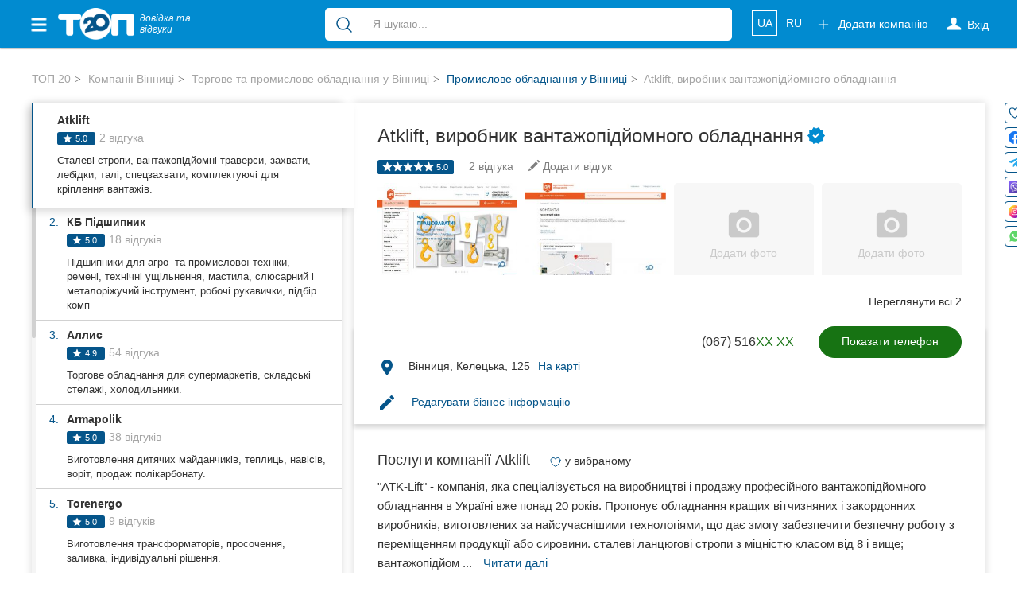

--- FILE ---
content_type: text/html; charset=UTF-8
request_url: https://top20.ua/vn/torgovoe-i-promyishlennoe-oborudovanie/promyishlennoe-oborudovanie/atklift.html
body_size: 39153
content:
<!DOCTYPE html>
<html lang="uk-UA">
<head>
    
        
        <meta charset="utf-8">
        <meta http-equiv="X-UA-Compatible" content="IE=edge">
        <meta name="viewport" content="width=device-width, initial-scale=1">


        <meta name="google-site-verification" content="aOoQltQJhHo76cVjUu234sm9LEE238or128WUyxg5Vk"/>

                    <meta property="og:image" content="https://top20.ua/media-resize/company_square/Clip2net_210922173211-880524.jpeg?timestamp=1633690808"/>

            <meta property="og:title" content="Atklift, виробник вантажопідйомного обладнання. Відгуки та оцінки вінничан - ТОП 20"/>
            <meta property="og:description" content="Саме на ТОП 20 ви знайдете оцінки та реальні відгуки про компанію Atklift, виробник вантажопідйомного обладнання. Читайте актуальну інформацію та залишайте свої відгуки"/>
                    
        <title>Atklift, виробник вантажопідйомного обладнання Вінниця - ТОП 20</title>

        
            <meta name="description" content="Atklift, виробник вантажопідйомного обладнання у Вінниці - повний опис послуг, відгуки про компанію💬, фото📷, адреси, телефони☎ та всі соціальні мережі компанії Atklift зібрані на довідці ТОП 20.">
            <meta name="robots" content="index,follow">

            <link title="Каталог компаній Вінниці"
                  type="application/rss+xml" rel="alternate"
                  href="//top20.ua/vn/feed.rss"/>
                                <link rel="alternate" hreflang="uk"
          href="https://top20.ua/vn/torgovoe-i-promyishlennoe-oborudovanie/promyishlennoe-oborudovanie/atklift.html"/>
    <link rel="alternate" hreflang="ru"
          href="https://top20.ua/ru/vn/torgovoe-i-promyishlennoe-oborudovanie/promyishlennoe-oborudovanie/atklift.html"/>

<link rel="alternate" hreflang="x-default"
      href="https://top20.ua/vn/torgovoe-i-promyishlennoe-oborudovanie/promyishlennoe-oborudovanie/atklift.html"/>                        <meta property="fb:pages" content="650202945038131" />
        
                        <script type="application/ld+json" id="company-microdata">
          {"@context":"http:\/\/schema.org","@type":"LocalBusiness","name":"Atklift","url":"https:\/\/top20.ua\/ru\/vn\/torgovoe-i-promyishlennoe-oborudovanie\/promyishlennoe-oborudovanie\/atklift.html","priceRange":"UAH","telephone":"+38(067)5164360","address":{"@type":"PostalAddress","streetAddress":"\u0412\u0438\u043d\u043d\u0438\u0446\u0430, \u041a\u0435\u043b\u0435\u0446\u043a\u0430\u044f, 125","addressLocality":"\u0412\u0438\u043d\u043d\u0438\u0446\u0430","addressCountry":"UA","postalCode":21022},"geo":{"@type":"GeoCoordinates","latitude":"49.2305856","longitude":"28.3905181"},"googleMapsCID":"17286452651726622873","openingHours":"\u043f\u043d - \u043f\u043d 09:00 - 18:00","image":"https:\/\/top20.ua\/media-resize\/company_large\/1583497311-23051-880523.png?timestamp=1633690808","additionalImage":["https:\/\/top20.ua\/media-resize\/company_large\/Clip2net_210922173211-880524.jpeg?timestamp=1633690808","https:\/\/top20.ua\/media-resize\/company_large\/Clip2net_210922173149-880525.jpeg?timestamp=1633690808"],"aggregateRating":{"@type":"AggregateRating","ratingCount":2,"ratingValue":5,"worstRating":1,"bestRating":5},"knowsLanguage":["Ukrainian","Russian","English"],"description":"\"ATK-Lift\" - \u043a\u043e\u043c\u043f\u0430\u043d\u0438\u044f, \u043a\u043e\u0442\u043e\u0440\u0430\u044f \u0441\u043f\u0435\u0446\u0438\u0430\u043b\u0438\u0437\u0438\u0440\u0443\u0435\u0442\u0441\u044f \u043d\u0430 \u043f\u0440\u043e\u0438\u0437\u0432\u043e\u0434\u0441\u0442\u0432\u0435 \u0438 \u043f\u0440\u043e\u0434\u0430\u0436\u0435 \u043f\u0440\u043e\u0444\u0435\u0441\u0441\u0438\u043e\u043d\u0430\u043b\u044c\u043d\u043e\u0433\u043e \u0433\u0440\u0443\u0437\u043e\u043f\u043e\u0434\u044a\u0435\u043c\u043d\u043e\u0433\u043e \u043e\u0431\u043e\u0440\u0443\u0434\u043e\u0432\u0430\u043d\u0438\u044f \u0432 \u0423\u043a\u0440\u0430\u0438\u043d\u0435 \u0443\u0436\u0435 \u0431\u043e\u043b\u0435\u0435 20 \u043b\u0435\u0442. \u041f\u0440\u0435\u0434\u043b\u0430\u0433\u0430\u0435\u0442 \u043e\u0431\u043e\u0440\u0443\u0434\u043e\u0432\u0430\u043d\u0438\u0435 \u043b\u0443\u0447\u0448\u0438\u0445 \u043e\u0442\u0435\u0447\u0435\u0441\u0442\u0432\u0435\u043d\u043d\u044b\u0445 \u0438 \u0437\u0430\u0440\u0443\u0431\u0435\u0436\u043d\u044b\u0445 \u043f\u0440\u043e\u0438\u0437\u0432\u043e\u0434\u0438\u0442\u0435\u043b\u0435\u0439, \u0438\u0437\u0433\u043e\u0442\u043e\u0432\u043b\u0435\u043d\u043d\u044b\u0445 \u043f\u043e \u0441\u043e\u0432\u0440\u0435\u043c\u0435\u043d\u043d\u044b\u043c \u0442\u0435\u0445\u043d\u043e\u043b\u043e\u0433\u0438\u044f\u043c, \u0447\u0442\u043e \u043f\u043e\u0437\u0432\u043e\u043b\u044f\u0435\u0442 \u043e\u0431\u0435\u0441\u043f\u0435\u0447\u0438\u0442\u044c \u0431\u0435\u0437\u043e\u043f\u0430\u0441\u043d\u0443\u044e \u0440\u0430\u0431\u043e\u0442\u0443 \u0441 \u043f\u0435\u0440\u0435\u043c\u0435\u0449\u0435\u043d\u0438\u0435\u043c \u043f\u0440\u043e\u0434\u0443\u043a\u0446\u0438\u0438 \u0438\u043b\u0438 \u0441\u044b\u0440\u044c\u044f. \u0441\u0442\u0430\u043b\u044c\u043d\u044b\u0435 \u0446\u0435\u043f\u043d\u044b\u0435 \u0441\u0442\u0440\u043e\u043f\u044b \u043f\u0440\u043e\u0447\u043d\u043e\u0441\u0442\u044c\u044e \u043a\u043b\u0430\u0441\u0441\u043e\u043c \u043e\u0442 8 \u0438 \u0432\u044b\u0448\u0435; \u0433\u0440\u0443\u0437\u043e\u043f\u043e\u0434\u044a\u0435\u043c\u043d\u044b\u0435 \u0442\u0440\u0430\u0432\u0435\u0440\u0441\u044b, \u0437\u0430\u0445\u0432\u0430\u0442\u044b \u043d\u0435\u0441\u0442\u0430\u043d\u0434\u0430\u0440\u0442\u043d\u043e\u0433\u043e \u043e\u0431\u043e\u0440\u0443\u0434\u043e\u0432\u0430\u043d\u0438\u044f; \u043b\u0435\u0431\u0435\u0434\u043a\u0438 \u0438 \u0442\u0430\u043b\u0438 \u0441 \u0440\u0430\u0437\u043d\u044b\u043c \u0442\u0438\u043f\u043e\u043c \u0443\u043f\u0440\u0430\u0432\u043b\u0435\u043d\u0438\u044f; \u0441\u043f\u0435\u0446\u0437\u0430\u0445\u0432\u0430\u0442 \u0434\u043b\u044f \u043f\u043e\u0434\u044a\u0435\u043c\u0430 \u0438 \u043f\u0435\u0440\u0435\u043c\u0435\u0449\u0435\u043d\u0438\u044f; \u043a\u043e\u043c\u043f\u043b\u0435\u043a\u0442\u0443\u044e\u0449\u0438\u0435 \u0434\u043b\u044f \u0432\u0441\u0435\u0445 \u0432\u0438\u0434\u043e\u0432 \u043a\u0440\u0435\u043f\u043b\u0435\u043d\u0438\u044f \u0433\u0440\u0443\u0437\u043e\u0432.","review":[{"@type":"Review","author":{"@type":"Person","name":"\u041f\u0440\u043e\u0441\u0442\u043e Email"},"reviewRating":{"@type":"Rating","ratingValue":"5.0","bestRating":5,"worstRating":1},"reviewBody":"\u041f\u0440\u0438\u044f\u0442\u043d\u0430\u044f \u043a\u043e\u043d\u0442\u043e\u0440\u0430, \u043f\u0440\u043e\u0444\u0435\u0441\u0441\u0438\u043e\u043d\u0430\u043b\u044b \u0441\u043e \u0441\u0432\u043e\u0438\u043c \u0441\u043a\u043b\u0430\u0434\u043e\u043c \u043e\u0431\u043e\u0440\u0443\u0434\u043e\u0432\u0430\u043d\u0438\u044f. \u0422\u0430\u043b\u0438, \u0442\u0435\u043b\u044c\u0444\u0435\u0440\u044b, \u0442\u0430\u043a\u0435\u043b\u0430\u0436\u043a\u0430 - \u0432\u0441\u0435 \u043d\u0430 \u0441\u043a\u043b\u0430\u0434\u0435. \u0420\u0435\u043a\u043e\u043c\u0435\u043d\u0434\u0443\u044e","datePublished":"2020-12-09"},{"@type":"Review","author":{"@type":"Person","name":"\u0410\u043d\u043d\u0430 \u041a\u0440\u044b\u0436\u043e\u0432\u0430"},"reviewRating":{"@type":"Rating","ratingValue":"5.0","bestRating":5,"worstRating":1},"reviewBody":"\u041e\u0442\u043b\u0438\u0447\u043d\u043e\u0435 \u043a\u0430\u0447\u0435\u0441\u0442\u0432\u043e,\u0430\u043a\u0442\u0443\u0430\u043b\u044c\u043d\u044b\u0435 \u0446\u0435\u043d\u044b.\u041f\u0440\u0438\u044f\u0442\u043d\u043e \u0440\u0430\u0431\u043e\u0442\u0430\u0442\u044c \u0441 \u043f\u0440\u043e\u0444\u0435\u0441\u0441\u0438\u043e\u043d\u0430\u043b\u0430\u043c\u0438!","datePublished":"2021-11-05"}]}
    </script>
    
        <link rel="apple-touch-icon" sizes="180x180" href="/apple-touch-icon.png?8a886f002">
<link rel="icon" type="image/png" sizes="32x32" href="/favicon-32x32.png?8a886f002">
<link rel="icon" type="image/png" sizes="16x16" href="/favicon-16x16.png?8a886f002">        <meta name="theme-color" content="#018bd0">
<meta name="msapplication-navbutton-color" content="#018bd0">
<meta name="apple-mobile-web-app-capable" content="yes">
<meta name="apple-mobile-web-app-status-bar-style" content="black-translucent">
<meta name="mobile-web-app-capable" content="yes">
                <base href="https://top20.ua/"/>

                
                    <link rel="preload" href="/20.ua_new_page/web/dist/new_page_2.css?8a886f002" as="style">
        <link rel="stylesheet" href="/20.ua_new_page/web/dist/new_page_2.css?8a886f002">
    

        <link rel="preconnect" href="https://www.googletagmanager.com">


        <style>
            [v-cloak] {
                display: none !important;
            }
            .stretched-link:after {
                position: absolute;
                top: 0;
                right: 0;
                bottom: 0;
                left: 0;
                z-index: 1;
                pointer-events: auto;
                content: "";
                background-color: rgba(0, 0, 0, 0);
            }
        </style>

        <link rel="preload" href="https://ajax.googleapis.com/ajax/libs/jquery/1.11.3/jquery.min.js" as="script">
        <script src="https://ajax.googleapis.com/ajax/libs/jquery/1.11.3/jquery.min.js"></script>


                                    <link rel="canonical" href="https://top20.ua/vn/torgovoe-i-promyishlennoe-oborudovanie/promyishlennoe-oborudovanie/atklift.html"/>
                    
        
                    <meta name="yandex-verification" content="22ad3f44211ff73d" />        
                            
                            
        <script>
    var banners = window.banners = window.banners || {};
    banners.cmd = banners.cmd || [];
</script>
                    
        
            <script id="header-binding"> !(function () {
            window.googletag = window.googletag || {};
            window.vmpbjs = window.vmpbjs || {};
            window.vpb = window.vpb || {};
            vpb.fastLoad = true;
            googletag.cmd = googletag.cmd || [];
            vmpbjs.cmd = vmpbjs.cmd || [];
            var cmds = [];
            try {
                cmds = googletag.cmd.slice(0);
                googletag.cmd.length = 0;
            } catch (e) {
            }
            var ready = false;

            function exec(cb) {
                return cb.call(googletag);
            }

            var overriden = false;
            googletag.cmd.push(function () {
                overriden = true;
                googletag.cmd.unshift = function (cb) {
                    if (ready) {
                        return exec(cb);
                    }
                    cmds.unshift(cb);
                    if (cb._startgpt) {
                        ready = true;
                        for (var k = 0; k < cmds.length; k++) {
                            exec(cmds[k]);
                        }
                    }
                };
                googletag.cmd.push = function (cb) {
                    if (ready) {
                        return exec(cb);
                    }
                    cmds.push(cb);
                };
            });
            if (!overriden) {
                googletag.cmd.push = function (cb) {
                    cmds.push(cb);
                };
                googletag.cmd.unshift = function (cb) {
                    cmds.unshift(cb);
                    if (cb._startgpt) {
                        ready = true;
                        if (googletag.apiReady) {
                            cmds.forEach(function (cb) {
                                googletag.cmd.push(cb);
                            });
                        } else {
                            googletag.cmd = cmds;
                        }
                    }
                };
            }
            var dayMs = 36e5, cb = parseInt(Date.now() / dayMs),
                vpbSrc = '//player.adtcdn.com/prebidlink/' + cb + '/wrapper_hb_306660_12055.js',
                pbSrc = vpbSrc.replace('wrapper_hb', 'hb'), gptSrc = '//securepubads.g.doubleclick.net/tag/js/gpt.js',
                c = document.head || document.body || document.documentElement;

            function loadScript(src, cb) {
                var s = document.createElement('script');
                s.src = src;
                s.defer = false;
                c.appendChild(s);
                s.onload = cb;
                s.onerror = function () {
                    var fn = function () {
                    };
                    fn._startgpt = true;
                    googletag.cmd.unshift(fn);
                };
                return s;
            }

            loadScript(pbSrc);
            loadScript(gptSrc);
            loadScript(vpbSrc);
        })() </script>

        <script id="referred-city-cookie">
    document.cookie = 'referred_city=4;path=/';
</script>
    
            
<template id="ad-manager-head-code">
    <!-- Start GPT Tag -->
<script async src='https://securepubads.g.doubleclick.net/tag/js/gpt.js'></script>
<script>
  window.googletag = window.googletag || {cmd: []};
  googletag.cmd.push(function() {
    googletag.defineSlot('/45035109/20ua(300x250_1)', [[300,250]], 'div-gpt-ad-3338609-1')
             .addService(googletag.pubads());
    googletag.defineSlot('/45035109/20ua(300x250_2)', [[300,250]], 'div-gpt-ad-3338609-2')
             .addService(googletag.pubads());
    googletag.defineSlot('/45035109/20ua(300x250_mob)', [[300,250]], 'div-gpt-ad-3338609-3')
             .addService(googletag.pubads());

    googletag.pubads().enableSingleRequest();
    googletag.pubads().setTargeting('city', ['vinnytsia'])
             .setTargeting('category', ['commercialandindustrialequipment']);
    googletag.enableServices();
  });
</script>
<!-- End GPT Tag -->
</template>

<script>
    $(function () {
        var $el = $('#ad-manager-head-code');
        let mobileDevice = window.matchMedia('(max-width: 767px)').matches;
        let html = $el.html()
            .replace(/googletag\.defineSlot\('(.+?)'.*?;/gms, function (code, slotId) {
                let mobileSlot = slotId.match(/_mob/i);
                if (mobileDevice && mobileSlot) {
                    return code;
                }
                if (!mobileDevice && !mobileSlot) {
                    return code;
                }
                return '';
            });
        $el.replaceWith(html);
    });
</script>    
    <script>
        window.mapboxAccessToken = "pk.eyJ1IjoicmlhbWVkaWEiLCJhIjoiY2p5NzBjNHU3MGxycDNsbGU4Zm5yMzMyMSJ9.LCdPalNRJoTmZZ0qF1Vn6A";
    </script>

                            <!-- Google Tag Manager -->
    <script id="google-tag-manager-1">
        (function (w, d, s, l, i) {
            w[l] = w[l] || [];
            w[l].push({
                'gtm.start': new Date().getTime(), event: 'gtm.js'
            });
                        dataLayer.push({"pageLabel":"#720419 Atklift, \u043f\u0440\u043e\u0438\u0437\u0432\u043e\u0434\u0438\u0442\u0435\u043b\u044c \u0433\u0440\u0443\u0437\u043e\u043f\u043e\u0434\u044a\u0435\u043c\u043d\u043e\u0433\u043e \u043e\u0431\u043e\u0440\u0443\u0434\u043e\u0432\u0430\u043d\u0438\u044f"});
                    var f = d.getElementsByTagName(s)[0],
                j = d.createElement(s), dl = l != 'dataLayer' ? '&l=' + l : '';
            j.async = true;
            j.src =
                '//www.googletagmanager.com/gtm.js?id=' + i + dl;
            f.parentNode.insertBefore(j, f);
        })(window, document, 'script', 'dataLayer', 'GTM-NCRX9M');

                function gtag(){dataLayer.push(arguments);}
        gtag('js', new Date());

        dataLayer.push({'city': 'Вінниця'});
    </script>
    <!-- End Google Tag Manager -->

<link rel="preload" as="image" href="https://top20.ua/media-resize/company_show_new/Clip2net_210922173211-880524.jpeg?timestamp=1633690808">
<link rel="preload" as="image" href="https://top20.ua/media-resize/company_show_new/Clip2net_210922173149-880525.jpeg?timestamp=1633690808">

</head>

<body class="h_s     page page_v2
 " >


    <!-- Google Tag Manager (noscript) -->
    <noscript id="google-tag-manager-noscript">
        <iframe src="//www.googletagmanager.com/ns.html?id=GTM-NCRX9M" height="0" width="0"
                style="display:none;visibility:hidden">
        </iframe>
    </noscript>
    <!-- End Google Tag Manager (noscript) -->


            <div class="hidden alert alert-primary alert-dismissible showBrand text-center px-5 mb-0" role="alert" style="display: none; margin-bottom: 0;">
    <button type="button" class="close" style="top: -6px;" data-dismiss="alert" aria-label="Close">
        <span aria-hidden="true">&times;</span>
    </button>
    Голосувати у
</div>

<script>
    const alert = document.querySelector('.showBrand');
    const dismissAlertButton = document.querySelector('.showBrand .close');

    if (localStorage.getItem('hideAlert')) {
        alert.style.display = "none";
    } else {
        alert.style.display = "block";
    }

    if (dismissAlertButton) {
        dismissAlertButton.addEventListener('click', event => {
            event.preventDefault();
            localStorage.setItem("hideAlert", true);
        })
    }
</script>
    
    

<div id="wrapper" class="vn">
    <div class="overlay"></div>

    <!-- Page Content -->
    <div id="page-content-wrapper">

                    
<nav class="navbar navbar-top navbar-inverse navbar-static-top new-header new-header_2">
    <div class="container">
        <div class="navbar-header">
            <div data-toggle="offcanvas" class="hamburger is-closed" type="button">
                <span class="hamb-top"></span>
                <span class="hamb-middle"></span>
                <span class="hamb-bottom"></span>
            </div>
            <div class="navbar-toggle collapsed" data-toggle="collapse" data-target="#navbar"
                    aria-expanded="false" aria-controls="navbar">
                <span class="sr-only">Toggle navigation</span>
                <span class="icon-bar first"></span>
                <span class="icon-bar second"></span>
                <span class="icon-bar last"></span>
            </div>
                            <span class="navbar-brand pseudo-link" data-href="/vn">
                    <img alt="ТОП20" class="img-responsive"
                         loading="lazy" height="26" width="62"
                         src="/img/Top_20_logo_white_f.png?8a886f002">
                    <i>довідка та <br class="hidden-xs"> відгуки</i>
                </span>
                        <a class="btn btn-primary open_search open_close visible-xs-inline-block" data-target="#modalSearch" data-toggle="modal">
                <span class="icon-search"></span>
            </a>

            <ul class="nav navbar-nav navbar-right mobile-only navbar-lang">
                                                            <li class="locale">
                                                            <span class="pseudo-link active"
                                      data-href="https://top20.ua/vn/torgovoe-i-promyishlennoe-oborudovanie/promyishlennoe-oborudovanie/atklift.html">
                                                UA
                                            </span>
                                                    </li>
                                                                                <li class="locale">
                                                            <a href="https://top20.ua/ru/vn/torgovoe-i-promyishlennoe-oborudovanie/promyishlennoe-oborudovanie/atklift.html">
                                    RU
                                </a>
                                                    </li>
                                                </ul>

        </div>
        <div id="navbar" class="navbar-collapse navbar-right collapse">

            <ul class="nav navbar-nav navbar-right navbar-like">
                <li class="visible-xs">
                    <span class="pseudo-link" data-href="/add_company" rel="nofollow">
                        Додати компанію

                        <svg xmlns="http://www.w3.org/2000/svg" fill="none" viewBox="0 0 24 24" stroke-width="1.5" stroke="currentColor" height="18" class="fa">
                            <path stroke-linecap="round" stroke-linejoin="round" d="M12 4.5v15m7.5-7.5h-15"></path>
                        </svg>
                    </span>
                </li>
                                    <li class="login-done">
                        <a class="dropdown-toggle user_s js-login" rel="nofollow">
                            <span class="icon-user hidden-xs"></span>
                            <svg xmlns="http://www.w3.org/2000/svg" fill="none" viewBox="0 0 24 24" stroke-width="1.5" stroke="currentColor" height="18" class="visible-xs fa">
                                <path stroke-linecap="round" stroke-linejoin="round" d="M15.75 6a3.75 3.75 0 1 1-7.5 0 3.75 3.75 0 0 1 7.5 0ZM4.501 20.118a7.5 7.5 0 0 1 14.998 0A17.933 17.933 0 0 1 12 21.75c-2.676 0-5.216-.584-7.499-1.632Z" />
                            </svg>
                            <span class="icon-user-text"> Вхід</span>
                        </a>
                    </li>
                                <li class="visible-xs ">
                    <a href="https://top20.ua/company-favorite/my" class="pseudo-link" rel="nofollow">
                        Обрані компанії
                        <svg xmlns="http://www.w3.org/2000/svg" fill="currentColor" viewBox="0 0 24 24" stroke-width="1.5" stroke="currentColor" height="18" class="fa">
                            <path stroke-linecap="round" stroke-linejoin="round" d="M21 8.25c0-2.485-2.099-4.5-4.688-4.5-1.935 0-3.597 1.126-4.312 2.733-.715-1.607-2.377-2.733-4.313-2.733C5.1 3.75 3 5.765 3 8.25c0 7.22 9 12 9 12s9-4.78 9-12Z"></path>
                        </svg>
                    </a>
                </li>
            </ul>

                            <ul class="nav navbar-nav new_list visible-xs">
                    <li>
                        <div class="h6">
                            Популярні рубрики:
                        </div>
                    </li>
                                            <li>
                        <a class="pseudo-link" href="https://top20.ua/vn/zdorove/stomatologii.html">
                            Стоматології
                        </a>
                        </li>
                                            <li>
                        <a class="pseudo-link" href="https://top20.ua/vn/dom-i-byit/domashnie-zhivotnyie.html">
                            Ветеринарні клініки
                        </a>
                        </li>
                                            <li>
                        <a class="pseudo-link" href="https://top20.ua/vn/zdorove/kliniki-med-uslugi.html">
                            Приватні клініки
                        </a>
                        </li>
                                            <li>
                        <a class="pseudo-link" href="https://top20.ua/vn/obuchenie/avtoshkolyi.html">
                            Автошколи
                        </a>
                        </li>
                                            <li>
                        <a class="pseudo-link" href="https://top20.ua/vn/restoranyi-kafe-baryi/restoranyi.html">
                            Ресторани
                        </a>
                        </li>
                                        <li>
                        <a href="/vn?city=vn" class="pseudo-link see_all">
                            Всі рубрики
                            <svg xmlns="http://www.w3.org/2000/svg" fill="none" viewBox="0 0 24 24" stroke-width="1.5" stroke="currentColor"
                                 height="16" style=" vertical-align: -4px;">
                                <path stroke-linecap="round" stroke-linejoin="round" d="m8.25 4.5 7.5 7.5-7.5 7.5"></path>
                            </svg>
                        </a>
                    </li>
                </ul>
            
                            <ul class="nav navbar-nav new_list visible-xs">
                    <li>
                        <div class="h6">
                            Всі міста:
                        </div>
                    </li>
                    <li>
                        <span class="pseudo-link active">
                            Вінниця
                        </span>
                    </li>
                                            <li>
                            <a href="https://top20.ua/zh" class="pseudo-link">
                                Житомир
                            </a>
                        </li>
                                            <li>
                            <a href="https://top20.ua/tr" class="pseudo-link">
                                Тернопіль
                            </a>
                        </li>
                                            <li>
                            <a href="https://top20.ua/khm" class="pseudo-link">
                                Хмельницький
                            </a>
                        </li>
                                            <li>
                            <a href="https://top20.ua/rv" class="pseudo-link">
                                Рівне
                            </a>
                        </li>
                                            <li>
                            <a href="https://top20.ua/od" class="pseudo-link">
                                Одеса
                            </a>
                        </li>
                                            <li>
                            <a href="https://top20.ua/kr" class="pseudo-link">
                                Кропивницький
                            </a>
                        </li>
                                            <li>
                            <a href="https://top20.ua/kyiv" class="pseudo-link">
                                Київ
                            </a>
                        </li>
                                            <li>
                            <a href="https://top20.ua/kh" class="pseudo-link">
                                Харків
                            </a>
                        </li>
                                            <li>
                            <a href="https://top20.ua/zp" class="pseudo-link">
                                Запоріжжя
                            </a>
                        </li>
                                            <li>
                            <a href="https://top20.ua/dp" class="pseudo-link">
                                Дніпро
                            </a>
                        </li>
                                            <li>
                            <a href="https://top20.ua/lviv" class="pseudo-link">
                                Львів
                            </a>
                        </li>
                                            <li>
                            <a href="https://top20.ua/krog" class="pseudo-link">
                                Кривий Ріг
                            </a>
                        </li>
                                            <li>
                            <a href="https://top20.ua/mk" class="pseudo-link">
                                Миколаїв
                            </a>
                        </li>
                                            <li>
                            <a href="https://top20.ua/ks" class="pseudo-link">
                                Херсон
                            </a>
                        </li>
                                            <li>
                            <a href="https://top20.ua/pl" class="pseudo-link">
                                Полтава
                            </a>
                        </li>
                                            <li>
                            <a href="https://top20.ua/cn" class="pseudo-link">
                                Чернігів
                            </a>
                        </li>
                                            <li>
                            <a href="https://top20.ua/ck" class="pseudo-link">
                                Черкаси
                            </a>
                        </li>
                                            <li>
                            <a href="https://top20.ua/cv" class="pseudo-link">
                                Чернівці
                            </a>
                        </li>
                                            <li>
                            <a href="https://top20.ua/sumy" class="pseudo-link">
                                Суми
                            </a>
                        </li>
                                            <li>
                            <a href="https://top20.ua/if" class="pseudo-link">
                                Івано-Франківськ
                            </a>
                        </li>
                                            <li>
                            <a href="https://top20.ua/lutsk" class="pseudo-link">
                                Луцьк
                            </a>
                        </li>
                                            <li>
                            <a href="https://top20.ua/uzh" class="pseudo-link">
                                Ужгород
                            </a>
                        </li>
                                            <li>
                            <a href="https://top20.ua/karpaty" class="pseudo-link">
                                Карпати
                            </a>
                        </li>
                                    </ul>
                        <ul class="nav navbar-nav navbar-right hidden-xs">
                <li class="navbar-btn">
                    <span class="btn btn-primary btn-add pseudo-link" data-href="/add_company" rel="nofollow">
                        <svg xmlns="http://www.w3.org/2000/svg" fill="none" viewBox="0 0 24 24" stroke-width="1.5" stroke="currentColor" height="18" class="fa">
                            <path stroke-linecap="round" stroke-linejoin="round" d="M12 4.5v15m7.5-7.5h-15" />
                        </svg>
                        Додати компанію
                    </span>
                </li>
            </ul>

            <ul class="nav navbar-nav navbar-right hidden-xs navbar-lang">
                                                            <li class="locale">
                                                            <span class="pseudo-link active">
                                    UA
                                </span>
                                                    </li>
                                                                                <li class="locale">
                                                            <a href="https://top20.ua/ru/vn/torgovoe-i-promyishlennoe-oborudovanie/promyishlennoe-oborudovanie/atklift.html">
                                    RU
                                </a>
                                                    </li>
                                                </ul>
        </div>
                    <div id="search-bar" data-city="4" data-target="#modalSearch" data-toggle="modal">
                <div class="navbar-form" role="search">
                    <div class="input-group fix_mobile">
                        <span class="input-group-btn">
                            <button class="btn btn-link" type="submit">
                                <svg xmlns="http://www.w3.org/2000/svg" fill="none" viewBox="0 0 24 24" stroke-width="1.5" stroke="currentColor" height="24">
                                    <path stroke-linecap="round" stroke-linejoin="round" d="m21 21-5.197-5.197m0 0A7.5 7.5 0 1 0 5.196 5.196a7.5 7.5 0 0 0 10.607 10.607Z" />
                                </svg>
                            </button>
                        </span>
                        <div class="search-group">
                            <div class="nav-scroller">
                                <div class="search-group-select">
                                    <span class="label label-primary" v-if="selectedCategory" v-cloak>
                                        {{ selectedCategory.name }}
                                        <span class="close"></span>
                                    </span>
                                                                        <input v-model="query_" placeholder="Я шукаю..."
                                           class="form-control"
                                           autocomplete="off"
                                    >
                                </div>
                            </div>
                        </div>
                    </div>
                </div>
            </div>
            </div>
</nav>

<div class="modal modal_fix modalSearch fade" id="modalSearch" tabindex="-1" role="dialog"
     data-city="4">
    <div class="modal-dialog" role="document">
        <div class="modal-content">
            <div class="modal-body">
                <div>
                    <form class="navbar-form" role="search" ref="form" action="/vn/search_old">
    <input type="hidden" name="category" :value="selectedCategory.id" v-if="selectedCategory">
    <div class="input-group">
        <span class="input-group-btn">
            <button class="btn btn-link" type="submit" :class="{'disabled': loading}">
                <span class="loader" v-if="loading" style="height: 24px; width: 24px"></span>
                 <svg v-else xmlns="http://www.w3.org/2000/svg" fill="none" viewBox="0 0 24 24" stroke-width="1.5" stroke="currentColor" height="24">
                     <path stroke-linecap="round" stroke-linejoin="round" d="m21 21-5.197-5.197m0 0A7.5 7.5 0 1 0 5.196 5.196a7.5 7.5 0 0 0 10.607 10.607Z" />
                 </svg>
            </button>
        </span>
        <div class="search-group">
            <div class="dropdown open">
                <ul class="dropdown-menu">
                    <!--select for radio-->
                    <li class="text-center" v-if="category">
                        <div class="btn-group">
                            <div class="btn btn-default custom-radio">
                                <input type="radio" name="search-category" id="search-category"
                                       checked value="1"
                                       @change="(selectedCategory = category) + suggest()"
                                >
                                <label for="search-category">
                                    
                                        {{ category.name }}
                                    
                                </label>
                            </div>
                            <div class="btn btn-default custom-radio">
                                <input type="radio" name="search-category" id="search-site"
                                       value="1"
                                       @change="(selectedCategory = null) +  suggest()"
                                >
                                <label for="search-site">Весь сайт</label>
                            </div>
                        </div>
                    </li>
                    <!--end select for radio-->

                    <!--select for not found-->
                    <li v-if="nothingFound" class="visible-xs">
                        <div class="not_found">
                            <div class="media">
                                <div class="media-left">
                                    <img src="/20.ua_new_page/web/img/warning.png?8a886f002"
                                         alt="warning">
                                </div>
                                <div class="media-body media-middle">
                                                                        За вашим запитом                                         <span class="text-primary">“{{ query }}”</span>
                                     нічого не знайдено
                                </div>
                            </div>
                        </div>
                        <div class="text-head text-primary">
                            Спробуйте:
                        </div>
                        <ul class="list-unstyled">
                            <li>
                                Більш загальний пошуковий запит (наприклад, &quot;ресторани &quot;, &quot;стоматології”)

                            </li>
                            <li>
                                Перевірте правопис
                            </li>
                            <li>
                                                                Не знайшли комппанію? Додайте нове місце на                                     <a href="/add_company">
                                        ТОП20
                                    </a>
                                
                            </li>
                        </ul>
                    </li>
                    <!--end select for not founded-->

                    <li v-if="popular.length && (!query || nothingFound)">
                        <div class="list-group">
                            <div class="title">
                                Популярні запити
                            </div>

                            <a class="list-group-item" v-for="(option, index) in popular"
                               :key="index"
                               @mousedown.prevent.stop="select(option)">
                                <span :class="option.icon"></span>
                                {{ option.name }}
                            </a>
                        </div>
                    </li>

                    <li v-if="options.length">
                        <div class="list-group">
                            <a class="list-group-item" v-for="(option, index) in options"
                               :key="index"
                               @mousedown.prevent.stop="select(option)">
                                <span :class="option.icon" v-if="option.icon"></span>
                                <span v-html="option.name_highlighted"></span>
                                <span class="text-primary" v-if="option.companyCount">
                                    ({{ option.companyCount }} компанії)
                                </span>
                            </a>
                        </div>
                    </li>

                    <li v-if="query && !nothingFound">
                        <div class="list-group">
                            <a class="list-group-item see_more" @click.prevent="submit">
                                <i class="fa fa-lg fa-angle-right" aria-hidden="true"></i>
                                Ще результати
                                <strong>“{{ query }}”</strong>
                            </a>
                        </div>
                    </li>
                </ul>
            </div>
            <div class="nav-scroller">
                <div class="search-group-select">
                    <span class="label label-primary" v-if="selectedCategory" v-cloak>
                        {{ selectedCategory.name }}
                        <span class="close" @click.prevent="selectedCategory = null"></span>
                    </span>

                                        <input type="hidden" name="value" v-model="query">

                                        <input v-model="query_"
                           placeholder="Я шукаю..."
                           class="form-control"
                           autocomplete="off"
                           id="search-bar-input"
                           @input="suggest"
                    >
                </div>
            </div>
        </div>
    </div>
</form>                </div>
            </div>
        </div>
    </div>
</div>

<nav class="navbar navbar-fixed-top" id="sidebar-wrapper">
    <ul class="nav sidebar-nav">
        <li>
            <div type="button" class="hamburger pull-right is-open" data-toggle="offcanvas">
                <span class="hamb-top"></span>
                <span class="hamb-middle"></span>
                <span class="hamb-bottom"></span>
            </div>
        </li>

        <ul class="nav navbar-nav new_list">
            <li>
                <a href="https://top20.ua/company-favorite/my" class="pseudo-link">
                    <svg xmlns="http://www.w3.org/2000/svg" fill="currentColor" viewBox="0 0 24 24" stroke-width="1.5" stroke="currentColor" height="16" class="media-middle" style="color: #05558a; margin-top: -0.5rem;"><path stroke-linecap="round" stroke-linejoin="round" d="M21 8.25c0-2.485-2.099-4.5-4.688-4.5-1.935 0-3.597 1.126-4.312 2.733-.715-1.607-2.377-2.733-4.313-2.733C5.1 3.75 3 5.765 3 8.25c0 7.22 9 12 9 12s9-4.78 9-12Z"></path></svg>
                    Обрані компанії
                </a>
            </li>
        </ul>

                    <ul class="nav navbar-nav new_list">
                <li>
                    <div class="h6">
                        Популярні рубрики:
                    </div>
                </li>
                                    <li>
                        <span class="pseudo-link" data-href="https://top20.ua/vn/zdorove/stomatologii.html">
                            Стоматології
                        </span>
                    </li>
                                    <li>
                        <span class="pseudo-link" data-href="https://top20.ua/vn/dom-i-byit/domashnie-zhivotnyie.html">
                            Ветеринарні клініки
                        </span>
                    </li>
                                    <li>
                        <span class="pseudo-link" data-href="https://top20.ua/vn/zdorove/kliniki-med-uslugi.html">
                            Приватні клініки
                        </span>
                    </li>
                                    <li>
                        <span class="pseudo-link" data-href="https://top20.ua/vn/obuchenie/avtoshkolyi.html">
                            Автошколи
                        </span>
                    </li>
                                    <li>
                        <span class="pseudo-link" data-href="https://top20.ua/vn/restoranyi-kafe-baryi/restoranyi.html">
                            Ресторани
                        </span>
                    </li>
                                <li>
                    <a href="/vn?city=vn" class="pseudo-link see_all">
                        Всі рубрики
                        <svg xmlns="http://www.w3.org/2000/svg" fill="none" viewBox="0 0 24 24" stroke-width="1.5" stroke="currentColor"
                             height="16" style=" vertical-align: -4px;">
                            <path stroke-linecap="round" stroke-linejoin="round" d="m8.25 4.5 7.5 7.5-7.5 7.5"></path>
                        </svg>
                    </a>
                </li>
            </ul>
                <ul class="nav navbar-nav new_list">
            <li>
                <div class="h6">
                    Всі міста:
                </div>
            </li>

            <li>
                <span class="pseudo-link active" data-test-current-city>
                    Вінниця
                </span>
            </li>

                            <li>
                    <a href="https://top20.ua/zh" class="pseudo-link">
                        Житомир
                    </a>
                </li>
                            <li>
                    <a href="https://top20.ua/tr" class="pseudo-link">
                        Тернопіль
                    </a>
                </li>
                            <li>
                    <a href="https://top20.ua/khm" class="pseudo-link">
                        Хмельницький
                    </a>
                </li>
                            <li>
                    <a href="https://top20.ua/rv" class="pseudo-link">
                        Рівне
                    </a>
                </li>
                            <li>
                    <a href="https://top20.ua/od" class="pseudo-link">
                        Одеса
                    </a>
                </li>
                            <li>
                    <a href="https://top20.ua/kr" class="pseudo-link">
                        Кропивницький
                    </a>
                </li>
                            <li>
                    <a href="https://top20.ua/kyiv" class="pseudo-link">
                        Київ
                    </a>
                </li>
                            <li>
                    <a href="https://top20.ua/kh" class="pseudo-link">
                        Харків
                    </a>
                </li>
                            <li>
                    <a href="https://top20.ua/zp" class="pseudo-link">
                        Запоріжжя
                    </a>
                </li>
                            <li>
                    <a href="https://top20.ua/dp" class="pseudo-link">
                        Дніпро
                    </a>
                </li>
                            <li>
                    <a href="https://top20.ua/lviv" class="pseudo-link">
                        Львів
                    </a>
                </li>
                            <li>
                    <a href="https://top20.ua/krog" class="pseudo-link">
                        Кривий Ріг
                    </a>
                </li>
                            <li>
                    <a href="https://top20.ua/mk" class="pseudo-link">
                        Миколаїв
                    </a>
                </li>
                            <li>
                    <a href="https://top20.ua/ks" class="pseudo-link">
                        Херсон
                    </a>
                </li>
                            <li>
                    <a href="https://top20.ua/pl" class="pseudo-link">
                        Полтава
                    </a>
                </li>
                            <li>
                    <a href="https://top20.ua/cn" class="pseudo-link">
                        Чернігів
                    </a>
                </li>
                            <li>
                    <a href="https://top20.ua/ck" class="pseudo-link">
                        Черкаси
                    </a>
                </li>
                            <li>
                    <a href="https://top20.ua/cv" class="pseudo-link">
                        Чернівці
                    </a>
                </li>
                            <li>
                    <a href="https://top20.ua/sumy" class="pseudo-link">
                        Суми
                    </a>
                </li>
                            <li>
                    <a href="https://top20.ua/if" class="pseudo-link">
                        Івано-Франківськ
                    </a>
                </li>
                            <li>
                    <a href="https://top20.ua/lutsk" class="pseudo-link">
                        Луцьк
                    </a>
                </li>
                            <li>
                    <a href="https://top20.ua/uzh" class="pseudo-link">
                        Ужгород
                    </a>
                </li>
                            <li>
                    <a href="https://top20.ua/karpaty" class="pseudo-link">
                        Карпати
                    </a>
                </li>
            
        </ul>
    </ul>
</nav>

        
                
            <script>
        window.subcategoriesMenu = {"activeCategory":1005};
    </script>
    <div class="nav-scroller nav-categogry js-wrap-vue">
    <div class="container">
        <div is="subcategories-menu" class="container" inline-template>
            <nav class="nav d-flex">
                            </nav>
        </div>

            </div>
</div>


                    <div class="main-content">

                <div class="article-feed">
                    <article class="post">
                                                    <div class="container-fluid">
                                <div class="row">
                                    <div class="container">
                                        <div class="nav-scroller">
    <ol class="breadcrumb breadcrumb-new">
                    
                            <li id="crumb-home" >
                    <a class="pseudo-link" href="/">
                        ТОП 20
                    </a>
                </li>
                                
                            <li id="crumb-city" >
                    <a class="pseudo-link" href="/vn">
                        Компанії Вінниці
                    </a>
                </li>
                                
                            <li id="crumb-catalogcategory" >
                    <a class="pseudo-link" href="https://top20.ua/vn/torgovoe-i-promyishlennoe-oborudovanie.html">
                        Торгове та промислове обладнання у Вінниці
                    </a>
                </li>
                                
                            <li id="crumb-catalogsubcategory" >
                    <a href="https://top20.ua/vn/torgovoe-i-promyishlennoe-oborudovanie/promyishlennoe-oborudovanie.html">
                                                    Промислове обладнання у Вінниці
                                            </a>
                </li>
                                
                            <li id="crumb-company" class="active">
                    Atklift, виробник вантажопідйомного обладнання
                </li>
                        </ol>
    <script type="application/ld+json">
    {"@context":"http:\/\/schema.org","@type":"BreadcrumbList","itemListElement":[{"@type":"ListItem","position":1,"item":{"@id":"\/","url":"\/","name":"\u0422\u041e\u041f 20"}},{"@type":"ListItem","position":2,"item":{"@id":"\/vn","url":"\/vn","name":"\u041a\u043e\u043c\u043f\u0430\u043d\u0456\u0457 \u0412\u0456\u043d\u043d\u0438\u0446\u0456"}},{"@type":"ListItem","position":3,"item":{"@id":"https:\/\/top20.ua\/vn\/torgovoe-i-promyishlennoe-oborudovanie.html","url":"https:\/\/top20.ua\/vn\/torgovoe-i-promyishlennoe-oborudovanie.html","name":"\u0422\u043e\u0440\u0433\u043e\u0432\u0435 \u0442\u0430 \u043f\u0440\u043e\u043c\u0438\u0441\u043b\u043e\u0432\u0435 \u043e\u0431\u043b\u0430\u0434\u043d\u0430\u043d\u043d\u044f \u0443 \u0412\u0456\u043d\u043d\u0438\u0446\u0456"}},{"@type":"ListItem","position":4,"item":{"@id":"https:\/\/top20.ua\/vn\/torgovoe-i-promyishlennoe-oborudovanie\/promyishlennoe-oborudovanie.html","url":"https:\/\/top20.ua\/vn\/torgovoe-i-promyishlennoe-oborudovanie\/promyishlennoe-oborudovanie.html","name":"\u041f\u0440\u043e\u043c\u0438\u0441\u043b\u043e\u0432\u0435 \u043e\u0431\u043b\u0430\u0434\u043d\u0430\u043d\u043d\u044f \u0443 \u0412\u0456\u043d\u043d\u0438\u0446\u0456"}},{"@type":"ListItem","position":5,"item":{"@id":"https:\/\/top20.ua\/vn\/torgovoe-i-promyishlennoe-oborudovanie\/promyishlennoe-oborudovanie\/atklift.html","url":"https:\/\/top20.ua\/vn\/torgovoe-i-promyishlennoe-oborudovanie\/promyishlennoe-oborudovanie\/atklift.html","name":"Atklift, \u0432\u0438\u0440\u043e\u0431\u043d\u0438\u043a \u0432\u0430\u043d\u0442\u0430\u0436\u043e\u043f\u0456\u0434\u0439\u043e\u043c\u043d\u043e\u0433\u043e \u043e\u0431\u043b\u0430\u0434\u043d\u0430\u043d\u043d\u044f"}}]}
</script>
</div>
                                    </div>

                                </div>
                            </div>
                        
                        
        
            
                <div id="company-show" data-id="720419" data-photo-modal-url="/company-widget/modal-gallery/720419/all">
        <div class="container company_page_main">
            <div class="row d-md-flex">
                                    <div class="col-md-4 company_page-sidebar pr-md-0">

    <noindex class="list-group list-company">
                        <div class="list-group-item item-main">
            <div class="media Сompany_rotator_mobile"      data-label="#720419 Atklift, производитель грузоподъемного оборудования">
    <div class="media-left">
        <span class="text-primary">
                    </span>
    </div>
    <div class="media-body">
        <div class="item-title">
            Atklift
        </div>

        <div class="item-status">
            <div class="label label-primary">
                <svg xmlns="http://www.w3.org/2000/svg" fill="currentColor" viewBox="0 0 24 24" stroke-width="1.5" height="14" style="vertical-align: sub;">
                    <path stroke-linecap="round" stroke-linejoin="round" d="M11.48 3.499a.562.562 0 0 1 1.04 0l2.125 5.111a.563.563 0 0 0 .475.345l5.518.442c.499.04.701.663.321.988l-4.204 3.602a.563.563 0 0 0-.182.557l1.285 5.385a.562.562 0 0 1-.84.61l-4.725-2.885a.562.562 0 0 0-.586 0L6.982 20.54a.562.562 0 0 1-.84-.61l1.285-5.386a.562.562 0 0 0-.182-.557l-4.204-3.602a.562.562 0 0 1 .321-.988l5.518-.442a.563.563 0 0 0 .475-.345L11.48 3.5Z" />
                </svg>
                <span>5.0</span>
            </div>
            <span class="rating-result pseudo-link">2 відгука</span>
        </div>


        
        
        <div class="item-text">
            Сталеві стропи, вантажопідйомні траверси, захвати, лебідки, талі, спецзахвати, комплектуючі для кріплення вантажів.
        </div>
    </div>
</div>
                    </div>

        <div class="sidebar-sticky">
                                        <div class="list-group-item">
                    <div class="media Сompany_rotator_mobile"  data-href="https://top20.ua/vn/torgovoe-i-promyishlennoe-oborudovanie/promyishlennoe-oborudovanie/kb.html"      data-label="#906364 КБ Подшипники, магазин подшипников">
    <div class="media-left">
        <span class="text-primary">
            2.        </span>
    </div>
    <div class="media-body">
        <div class="item-title">
            КБ Підшипник
        </div>

        <div class="item-status">
            <div class="label label-primary">
                <svg xmlns="http://www.w3.org/2000/svg" fill="currentColor" viewBox="0 0 24 24" stroke-width="1.5" height="14" style="vertical-align: sub;">
                    <path stroke-linecap="round" stroke-linejoin="round" d="M11.48 3.499a.562.562 0 0 1 1.04 0l2.125 5.111a.563.563 0 0 0 .475.345l5.518.442c.499.04.701.663.321.988l-4.204 3.602a.563.563 0 0 0-.182.557l1.285 5.385a.562.562 0 0 1-.84.61l-4.725-2.885a.562.562 0 0 0-.586 0L6.982 20.54a.562.562 0 0 1-.84-.61l1.285-5.386a.562.562 0 0 0-.182-.557l-4.204-3.602a.562.562 0 0 1 .321-.988l5.518-.442a.563.563 0 0 0 .475-.345L11.48 3.5Z" />
                </svg>
                <span>5.0</span>
            </div>
            <span class="rating-result pseudo-link">18 відгуків</span>
        </div>


        
        
        <div class="item-text">
            Підшипники для агро- та промислової техніки, ремені, технічні ущільнення, мастила, слюсарний і металоріжучий інструмент, робочі рукавички, підбір комп
        </div>
    </div>
</div>
                                    </div>
                            <div class="list-group-item">
                    <div class="media Сompany_rotator_mobile"  data-href="https://top20.ua/vn/torgovoe-i-promyishlennoe-oborudovanie/promyishlennoe-oborudovanie/torovoe-i-holodilnoe-oborudovanie-allis.html"      data-label="#31385 Аллис-Трейд, торговое и холодильное оборудование">
    <div class="media-left">
        <span class="text-primary">
            3.        </span>
    </div>
    <div class="media-body">
        <div class="item-title">
            Аллис
        </div>

        <div class="item-status">
            <div class="label label-primary">
                <svg xmlns="http://www.w3.org/2000/svg" fill="currentColor" viewBox="0 0 24 24" stroke-width="1.5" height="14" style="vertical-align: sub;">
                    <path stroke-linecap="round" stroke-linejoin="round" d="M11.48 3.499a.562.562 0 0 1 1.04 0l2.125 5.111a.563.563 0 0 0 .475.345l5.518.442c.499.04.701.663.321.988l-4.204 3.602a.563.563 0 0 0-.182.557l1.285 5.385a.562.562 0 0 1-.84.61l-4.725-2.885a.562.562 0 0 0-.586 0L6.982 20.54a.562.562 0 0 1-.84-.61l1.285-5.386a.562.562 0 0 0-.182-.557l-4.204-3.602a.562.562 0 0 1 .321-.988l5.518-.442a.563.563 0 0 0 .475-.345L11.48 3.5Z" />
                </svg>
                <span>4.9</span>
            </div>
            <span class="rating-result pseudo-link">54 відгука</span>
        </div>


        
        
        <div class="item-text">
            Торгове обладнання для супермаркетів, складські стелажі, холодильники.
        </div>
    </div>
</div>
                                    </div>
                            <div class="list-group-item">
                    <div class="media Сompany_rotator_mobile"  data-href="https://top20.ua/vn/torgovoe-i-promyishlennoe-oborudovanie/promyishlennoe-oborudovanie/armapolik-izgotovlenie-detskih-ploschadok-teplits-vorot-navesov.html"      data-label="#709583 Аrmapolik, изготовление детских площадок, теплиц, ворот, навесов">
    <div class="media-left">
        <span class="text-primary">
            4.        </span>
    </div>
    <div class="media-body">
        <div class="item-title">
            Аrmapolik
        </div>

        <div class="item-status">
            <div class="label label-primary">
                <svg xmlns="http://www.w3.org/2000/svg" fill="currentColor" viewBox="0 0 24 24" stroke-width="1.5" height="14" style="vertical-align: sub;">
                    <path stroke-linecap="round" stroke-linejoin="round" d="M11.48 3.499a.562.562 0 0 1 1.04 0l2.125 5.111a.563.563 0 0 0 .475.345l5.518.442c.499.04.701.663.321.988l-4.204 3.602a.563.563 0 0 0-.182.557l1.285 5.385a.562.562 0 0 1-.84.61l-4.725-2.885a.562.562 0 0 0-.586 0L6.982 20.54a.562.562 0 0 1-.84-.61l1.285-5.386a.562.562 0 0 0-.182-.557l-4.204-3.602a.562.562 0 0 1 .321-.988l5.518-.442a.563.563 0 0 0 .475-.345L11.48 3.5Z" />
                </svg>
                <span>5.0</span>
            </div>
            <span class="rating-result pseudo-link">38 відгуків</span>
        </div>


        
        
        <div class="item-text">
            Виготовлення дитячих майданчиків, теплиць, навісів, воріт, продаж полікарбонату.
        </div>
    </div>
</div>
                                    </div>
                            <div class="list-group-item">
                    <div class="media Сompany_rotator_mobile"  data-href="https://top20.ua/vn/torgovoe-i-promyishlennoe-oborudovanie/promyishlennoe-oborudovanie/torenergo-toroyidalni-transformatori.html"      data-label="#37421 Torenergo, тороидальные трансформаторы">
    <div class="media-left">
        <span class="text-primary">
            5.        </span>
    </div>
    <div class="media-body">
        <div class="item-title">
            Torenergo
        </div>

        <div class="item-status">
            <div class="label label-primary">
                <svg xmlns="http://www.w3.org/2000/svg" fill="currentColor" viewBox="0 0 24 24" stroke-width="1.5" height="14" style="vertical-align: sub;">
                    <path stroke-linecap="round" stroke-linejoin="round" d="M11.48 3.499a.562.562 0 0 1 1.04 0l2.125 5.111a.563.563 0 0 0 .475.345l5.518.442c.499.04.701.663.321.988l-4.204 3.602a.563.563 0 0 0-.182.557l1.285 5.385a.562.562 0 0 1-.84.61l-4.725-2.885a.562.562 0 0 0-.586 0L6.982 20.54a.562.562 0 0 1-.84-.61l1.285-5.386a.562.562 0 0 0-.182-.557l-4.204-3.602a.562.562 0 0 1 .321-.988l5.518-.442a.563.563 0 0 0 .475-.345L11.48 3.5Z" />
                </svg>
                <span>5.0</span>
            </div>
            <span class="rating-result pseudo-link">9 відгуків</span>
        </div>


        
        
        <div class="item-text">
            Виготовлення трансформаторів, просочення, заливка, індивідуальні рішення.
        </div>
    </div>
</div>
                                    </div>
                            <div class="list-group-item">
                    <div class="media Сompany_rotator_mobile"  data-href="https://top20.ua/vn/torgovoe-i-promyishlennoe-oborudovanie/promyishlennoe-oborudovanie/atk-lift-magazin-gruzopodemnogo-oborudovaniya.html"      data-label="#712887 ATK-Lift, магазин грузоподъемного оборудования">
    <div class="media-left">
        <span class="text-primary">
            6.        </span>
    </div>
    <div class="media-body">
        <div class="item-title">
            ATK-Lift
        </div>

        <div class="item-status">
            <div class="label label-primary">
                <svg xmlns="http://www.w3.org/2000/svg" fill="currentColor" viewBox="0 0 24 24" stroke-width="1.5" height="14" style="vertical-align: sub;">
                    <path stroke-linecap="round" stroke-linejoin="round" d="M11.48 3.499a.562.562 0 0 1 1.04 0l2.125 5.111a.563.563 0 0 0 .475.345l5.518.442c.499.04.701.663.321.988l-4.204 3.602a.563.563 0 0 0-.182.557l1.285 5.385a.562.562 0 0 1-.84.61l-4.725-2.885a.562.562 0 0 0-.586 0L6.982 20.54a.562.562 0 0 1-.84-.61l1.285-5.386a.562.562 0 0 0-.182-.557l-4.204-3.602a.562.562 0 0 1 .321-.988l5.518-.442a.563.563 0 0 0 .475-.345L11.48 3.5Z" />
                </svg>
                <span>5.0</span>
            </div>
            <span class="rating-result pseudo-link">8 відгуків</span>
        </div>


        
        
        <div class="item-text">
            Виробництво та продаж вантажопідйомного обладнання в Україні. Кращі виробники, сучасні технології, безпечна робота.
        </div>
    </div>
</div>
                                    </div>
                            <div class="list-group-item">
                    <div class="media Сompany_rotator_mobile"  data-href="https://top20.ua/vn/torgovoe-i-promyishlennoe-oborudovanie/promyishlennoe-oborudovanie/tehno-sklad-tehnika-dlya-budinku.html"      data-label="#38113 Tehno-Sklad, техника для дома">
    <div class="media-left">
        <span class="text-primary">
            7.        </span>
    </div>
    <div class="media-body">
        <div class="item-title">
            Tehno-Sklad
        </div>

        <div class="item-status">
            <div class="label label-primary">
                <svg xmlns="http://www.w3.org/2000/svg" fill="currentColor" viewBox="0 0 24 24" stroke-width="1.5" height="14" style="vertical-align: sub;">
                    <path stroke-linecap="round" stroke-linejoin="round" d="M11.48 3.499a.562.562 0 0 1 1.04 0l2.125 5.111a.563.563 0 0 0 .475.345l5.518.442c.499.04.701.663.321.988l-4.204 3.602a.563.563 0 0 0-.182.557l1.285 5.385a.562.562 0 0 1-.84.61l-4.725-2.885a.562.562 0 0 0-.586 0L6.982 20.54a.562.562 0 0 1-.84-.61l1.285-5.386a.562.562 0 0 0-.182-.557l-4.204-3.602a.562.562 0 0 1 .321-.988l5.518-.442a.563.563 0 0 0 .475-.345L11.48 3.5Z" />
                </svg>
                <span>4.0</span>
            </div>
            <span class="rating-result pseudo-link">37 відгуків</span>
        </div>


        
        
        <div class="item-text">
            Продаж техніки для кухні та сантехніки.
        </div>
    </div>
</div>
                                    </div>
                            <div class="list-group-item">
                    <div class="media Сompany_rotator_mobile"  data-href="https://top20.ua/vn/torgovoe-i-promyishlennoe-oborudovanie/promyishlennoe-oborudovanie/gidravlicheskaya.html"      data-label="#732798 Гидравлическая Империя, ремонт гидравлики и магазин комплектующих">
    <div class="media-left">
        <span class="text-primary">
            8.        </span>
    </div>
    <div class="media-body">
        <div class="item-title">
            Гідравлічна Імперія
        </div>

        <div class="item-status">
            <div class="label label-primary">
                <svg xmlns="http://www.w3.org/2000/svg" fill="currentColor" viewBox="0 0 24 24" stroke-width="1.5" height="14" style="vertical-align: sub;">
                    <path stroke-linecap="round" stroke-linejoin="round" d="M11.48 3.499a.562.562 0 0 1 1.04 0l2.125 5.111a.563.563 0 0 0 .475.345l5.518.442c.499.04.701.663.321.988l-4.204 3.602a.563.563 0 0 0-.182.557l1.285 5.385a.562.562 0 0 1-.84.61l-4.725-2.885a.562.562 0 0 0-.586 0L6.982 20.54a.562.562 0 0 1-.84-.61l1.285-5.386a.562.562 0 0 0-.182-.557l-4.204-3.602a.562.562 0 0 1 .321-.988l5.518-.442a.563.563 0 0 0 .475-.345L11.48 3.5Z" />
                </svg>
                <span>4.2</span>
            </div>
            <span class="rating-result pseudo-link">11 відгуків</span>
        </div>


        
        
        <div class="item-text">
            Ремонт гідравліки і магазин комплектуючих.
        </div>
    </div>
</div>
                                    </div>
                            <div class="list-group-item">
                    <div class="media Сompany_rotator_mobile"  data-href="https://top20.ua/vn/torgovoe-i-promyishlennoe-oborudovanie/promyishlennoe-oborudovanie/tehnoprom-produkt-promyishlennyie-sushilki.html"      data-label="#36939 Технопром-Продукт, промышленные сушилки">
    <div class="media-left">
        <span class="text-primary">
            9.        </span>
    </div>
    <div class="media-body">
        <div class="item-title">
            Технопром-Продукт
        </div>

        <div class="item-status">
            <div class="label label-primary">
                <svg xmlns="http://www.w3.org/2000/svg" fill="currentColor" viewBox="0 0 24 24" stroke-width="1.5" height="14" style="vertical-align: sub;">
                    <path stroke-linecap="round" stroke-linejoin="round" d="M11.48 3.499a.562.562 0 0 1 1.04 0l2.125 5.111a.563.563 0 0 0 .475.345l5.518.442c.499.04.701.663.321.988l-4.204 3.602a.563.563 0 0 0-.182.557l1.285 5.385a.562.562 0 0 1-.84.61l-4.725-2.885a.562.562 0 0 0-.586 0L6.982 20.54a.562.562 0 0 1-.84-.61l1.285-5.386a.562.562 0 0 0-.182-.557l-4.204-3.602a.562.562 0 0 1 .321-.988l5.518-.442a.563.563 0 0 0 .475-.345L11.48 3.5Z" />
                </svg>
                <span>5.0</span>
            </div>
            <span class="rating-result pseudo-link">2 відгука</span>
        </div>


        
        
        <div class="item-text">
            Виробництво пром. Та побут. Сушильної техніки; реалізація сухопродуктів високої якості.
        </div>
    </div>
</div>
                                    </div>
                            <div class="list-group-item">
                    <div class="media Сompany_rotator_mobile"  data-href="https://top20.ua/vn/torgovoe-i-promyishlennoe-oborudovanie/promyishlennoe-oborudovanie/tk-akvachistka-vodi.html"      data-label="#36735 ТК-Аква, чистка воды">
    <div class="media-left">
        <span class="text-primary">
            10.        </span>
    </div>
    <div class="media-body">
        <div class="item-title">
            ТК-Аква
        </div>

        <div class="item-status">
            <div class="label label-primary">
                <svg xmlns="http://www.w3.org/2000/svg" fill="currentColor" viewBox="0 0 24 24" stroke-width="1.5" height="14" style="vertical-align: sub;">
                    <path stroke-linecap="round" stroke-linejoin="round" d="M11.48 3.499a.562.562 0 0 1 1.04 0l2.125 5.111a.563.563 0 0 0 .475.345l5.518.442c.499.04.701.663.321.988l-4.204 3.602a.563.563 0 0 0-.182.557l1.285 5.385a.562.562 0 0 1-.84.61l-4.725-2.885a.562.562 0 0 0-.586 0L6.982 20.54a.562.562 0 0 1-.84-.61l1.285-5.386a.562.562 0 0 0-.182-.557l-4.204-3.602a.562.562 0 0 1 .321-.988l5.518-.442a.563.563 0 0 0 .475-.345L11.48 3.5Z" />
                </svg>
                <span>5.0</span>
            </div>
            <span class="rating-result pseudo-link">1 відгук</span>
        </div>


        
        
        <div class="item-text">
            
        </div>
    </div>
</div>
                                    </div>
                            <div class="list-group-item">
                    <div class="media Сompany_rotator_mobile"  data-href="https://top20.ua/vn/torgovoe-i-promyishlennoe-oborudovanie/promyishlennoe-oborudovanie/npo-zavod-analog.html"      data-label="#37042 НПО завод аналог">
    <div class="media-left">
        <span class="text-primary">
            11.        </span>
    </div>
    <div class="media-body">
        <div class="item-title">
            Нпо завод аналог
        </div>

        <div class="item-status">
            <div class="label label-danger">
                <svg xmlns="http://www.w3.org/2000/svg" fill="currentColor" viewBox="0 0 24 24" stroke-width="1.5" height="14" style="vertical-align: sub;">
                    <path stroke-linecap="round" stroke-linejoin="round" d="M11.48 3.499a.562.562 0 0 1 1.04 0l2.125 5.111a.563.563 0 0 0 .475.345l5.518.442c.499.04.701.663.321.988l-4.204 3.602a.563.563 0 0 0-.182.557l1.285 5.385a.562.562 0 0 1-.84.61l-4.725-2.885a.562.562 0 0 0-.586 0L6.982 20.54a.562.562 0 0 1-.84-.61l1.285-5.386a.562.562 0 0 0-.182-.557l-4.204-3.602a.562.562 0 0 1 .321-.988l5.518-.442a.563.563 0 0 0 .475-.345L11.48 3.5Z" />
                </svg>
                <span>2.0</span>
            </div>
            <span class="rating-result pseudo-link">1 відгук</span>
        </div>


        
        
        <div class="item-text">
            
        </div>
    </div>
</div>
                                    </div>
                            <div class="list-group-item">
                    <div class="media Сompany_rotator_mobile"  data-href="https://top20.ua/vn/torgovoe-i-promyishlennoe-oborudovanie/promyishlennoe-oborudovanie/vinnitskiy-agregatniy-zavod.html"      data-label="#37442 Винницкий агрегатный завод">
    <div class="media-left">
        <span class="text-primary">
            12.        </span>
    </div>
    <div class="media-body">
        <div class="item-title">
            Вінницький агрегатний завод
        </div>

        <div class="item-status">
            <div class="label label-danger">
                <svg xmlns="http://www.w3.org/2000/svg" fill="currentColor" viewBox="0 0 24 24" stroke-width="1.5" height="14" style="vertical-align: sub;">
                    <path stroke-linecap="round" stroke-linejoin="round" d="M11.48 3.499a.562.562 0 0 1 1.04 0l2.125 5.111a.563.563 0 0 0 .475.345l5.518.442c.499.04.701.663.321.988l-4.204 3.602a.563.563 0 0 0-.182.557l1.285 5.385a.562.562 0 0 1-.84.61l-4.725-2.885a.562.562 0 0 0-.586 0L6.982 20.54a.562.562 0 0 1-.84-.61l1.285-5.386a.562.562 0 0 0-.182-.557l-4.204-3.602a.562.562 0 0 1 .321-.988l5.518-.442a.563.563 0 0 0 .475-.345L11.48 3.5Z" />
                </svg>
                <span>1.3</span>
            </div>
            <span class="rating-result pseudo-link">3 відгука</span>
        </div>


        
        
        <div class="item-text">
            Виробництво насосів, гідроциліндрів та продукції для гідросистем.
        </div>
    </div>
</div>
                                    </div>
                            <div class="list-group-item">
                    <div class="media Сompany_rotator_mobile"  data-href="https://top20.ua/vn/torgovoe-i-promyishlennoe-oborudovanie/promyishlennoe-oborudovanie/torenergo.html"      data-label="#1011673 Торэнерго, производство тороидальных трансформаторов">
    <div class="media-left">
        <span class="text-primary">
            13.        </span>
    </div>
    <div class="media-body">
        <div class="item-title">
            Торенерго
        </div>

        <div class="item-status">
            <div class="label label-default">
                <svg xmlns="http://www.w3.org/2000/svg" fill="currentColor" viewBox="0 0 24 24" stroke-width="1.5" height="14" style="vertical-align: sub;">
                    <path stroke-linecap="round" stroke-linejoin="round" d="M11.48 3.499a.562.562 0 0 1 1.04 0l2.125 5.111a.563.563 0 0 0 .475.345l5.518.442c.499.04.701.663.321.988l-4.204 3.602a.563.563 0 0 0-.182.557l1.285 5.385a.562.562 0 0 1-.84.61l-4.725-2.885a.562.562 0 0 0-.586 0L6.982 20.54a.562.562 0 0 1-.84-.61l1.285-5.386a.562.562 0 0 0-.182-.557l-4.204-3.602a.562.562 0 0 1 .321-.988l5.518-.442a.563.563 0 0 0 .475-.345L11.48 3.5Z" />
                </svg>
                <span>0.0</span>
            </div>
            <span class="rating-result pseudo-link">0 відгуків</span>
        </div>


        
        
        <div class="item-text">
            Лазерна порізка та гравірування.
        </div>
    </div>
</div>
                                    </div>
                            <div class="list-group-item">
                    <div class="media Сompany_rotator_mobile"  data-href="https://top20.ua/vn/silske-gospodarstvo/tehnika-dlya-silskogo-gospodarstva/titan-machinery.html"      data-label="#743324 Titan Machinery, промышленная и сельскохозяйственная техника">
    <div class="media-left">
        <span class="text-primary">
            14.        </span>
    </div>
    <div class="media-body">
        <div class="item-title">
            Titan Machinery
        </div>

        <div class="item-status">
            <div class="label label-default">
                <svg xmlns="http://www.w3.org/2000/svg" fill="currentColor" viewBox="0 0 24 24" stroke-width="1.5" height="14" style="vertical-align: sub;">
                    <path stroke-linecap="round" stroke-linejoin="round" d="M11.48 3.499a.562.562 0 0 1 1.04 0l2.125 5.111a.563.563 0 0 0 .475.345l5.518.442c.499.04.701.663.321.988l-4.204 3.602a.563.563 0 0 0-.182.557l1.285 5.385a.562.562 0 0 1-.84.61l-4.725-2.885a.562.562 0 0 0-.586 0L6.982 20.54a.562.562 0 0 1-.84-.61l1.285-5.386a.562.562 0 0 0-.182-.557l-4.204-3.602a.562.562 0 0 1 .321-.988l5.518-.442a.563.563 0 0 0 .475-.345L11.48 3.5Z" />
                </svg>
                <span>0.0</span>
            </div>
            <span class="rating-result pseudo-link">0 відгуків</span>
        </div>


        
        
        <div class="item-text">
            Асортимент сучасної агротехніки. Високі стандарти обслуговування.
        </div>
    </div>
</div>
                                    </div>
                            <div class="list-group-item">
                    <div class="media Сompany_rotator_mobile"  data-href="https://top20.ua/vn/torgovoe-i-promyishlennoe-oborudovanie/promyishlennoe-oborudovanie/energospetsservis.html"      data-label="#721271 Енергоспецсервис, производитель трансформаторных подстанций">
    <div class="media-left">
        <span class="text-primary">
            15.        </span>
    </div>
    <div class="media-body">
        <div class="item-title">
            Енергоспецсервіс
        </div>

        <div class="item-status">
            <div class="label label-default">
                <svg xmlns="http://www.w3.org/2000/svg" fill="currentColor" viewBox="0 0 24 24" stroke-width="1.5" height="14" style="vertical-align: sub;">
                    <path stroke-linecap="round" stroke-linejoin="round" d="M11.48 3.499a.562.562 0 0 1 1.04 0l2.125 5.111a.563.563 0 0 0 .475.345l5.518.442c.499.04.701.663.321.988l-4.204 3.602a.563.563 0 0 0-.182.557l1.285 5.385a.562.562 0 0 1-.84.61l-4.725-2.885a.562.562 0 0 0-.586 0L6.982 20.54a.562.562 0 0 1-.84-.61l1.285-5.386a.562.562 0 0 0-.182-.557l-4.204-3.602a.562.562 0 0 1 .321-.988l5.518-.442a.563.563 0 0 0 .475-.345L11.48 3.5Z" />
                </svg>
                <span>0.0</span>
            </div>
            <span class="rating-result pseudo-link">0 відгуків</span>
        </div>


        
        
        <div class="item-text">
            Ктп, трансформатори, камери, панелі, пристрої, розподільні шафи, типу тмн, тмтн, трдн, тднс, тдн.
        </div>
    </div>
</div>
                                    </div>
                            <div class="list-group-item">
                    <div class="media Сompany_rotator_mobile"  data-href="https://top20.ua/vn/torgovoe-i-promyishlennoe-oborudovanie/promyishlennoe-oborudovanie/tov-fayervud-1.html"      data-label="#61925 Файервуд, производство топливных брикетов">
    <div class="media-left">
        <span class="text-primary">
            16.        </span>
    </div>
    <div class="media-body">
        <div class="item-title">
            Файервуд
        </div>

        <div class="item-status">
            <div class="label label-default">
                <svg xmlns="http://www.w3.org/2000/svg" fill="currentColor" viewBox="0 0 24 24" stroke-width="1.5" height="14" style="vertical-align: sub;">
                    <path stroke-linecap="round" stroke-linejoin="round" d="M11.48 3.499a.562.562 0 0 1 1.04 0l2.125 5.111a.563.563 0 0 0 .475.345l5.518.442c.499.04.701.663.321.988l-4.204 3.602a.563.563 0 0 0-.182.557l1.285 5.385a.562.562 0 0 1-.84.61l-4.725-2.885a.562.562 0 0 0-.586 0L6.982 20.54a.562.562 0 0 1-.84-.61l1.285-5.386a.562.562 0 0 0-.182-.557l-4.204-3.602a.562.562 0 0 1 .321-.988l5.518-.442a.563.563 0 0 0 .475-.345L11.48 3.5Z" />
                </svg>
                <span>0.0</span>
            </div>
            <span class="rating-result pseudo-link">0 відгуків</span>
        </div>


        
        
        <div class="item-text">
            Виробництво паливних брикетів, лінії сушіння, дроблення, фасування, гарантійне обслуговування.
        </div>
    </div>
</div>
                                    </div>
                            <div class="list-group-item">
                    <div class="media Сompany_rotator_mobile"  data-href="https://top20.ua/vn/torgovoe-i-promyishlennoe-oborudovanie/promyishlennoe-oborudovanie/instrument-servis-virobnik-almaznogo-instrumentu.html"      data-label="#38027 Инструмент-Сервис, производитель алмазного инструмента">
    <div class="media-left">
        <span class="text-primary">
            17.        </span>
    </div>
    <div class="media-body">
        <div class="item-title">
            Інструмент-Сервіс
        </div>

        <div class="item-status">
            <div class="label label-default">
                <svg xmlns="http://www.w3.org/2000/svg" fill="currentColor" viewBox="0 0 24 24" stroke-width="1.5" height="14" style="vertical-align: sub;">
                    <path stroke-linecap="round" stroke-linejoin="round" d="M11.48 3.499a.562.562 0 0 1 1.04 0l2.125 5.111a.563.563 0 0 0 .475.345l5.518.442c.499.04.701.663.321.988l-4.204 3.602a.563.563 0 0 0-.182.557l1.285 5.385a.562.562 0 0 1-.84.61l-4.725-2.885a.562.562 0 0 0-.586 0L6.982 20.54a.562.562 0 0 1-.84-.61l1.285-5.386a.562.562 0 0 0-.182-.557l-4.204-3.602a.562.562 0 0 1 .321-.988l5.518-.442a.563.563 0 0 0 .475-.345L11.48 3.5Z" />
                </svg>
                <span>0.0</span>
            </div>
            <span class="rating-result pseudo-link">0 відгуків</span>
        </div>


        
        
        <div class="item-text">
            Каменеобробка, металообробка, ювелірна годинникова промисловість, інструменти для медичних досліджень.
        </div>
    </div>
</div>
                                    </div>
                            <div class="list-group-item">
                    <div class="media Сompany_rotator_mobile"  data-href="https://top20.ua/vn/torgovoe-i-promyishlennoe-oborudovanie/promyishlennoe-oborudovanie/alfa-tuls-elektro-ta-benzoinstument.html"      data-label="#37947 Альфа-Тулс, электро и бензоинстумент">
    <div class="media-left">
        <span class="text-primary">
            18.        </span>
    </div>
    <div class="media-body">
        <div class="item-title">
            Альфа-Тулс
        </div>

        <div class="item-status">
            <div class="label label-default">
                <svg xmlns="http://www.w3.org/2000/svg" fill="currentColor" viewBox="0 0 24 24" stroke-width="1.5" height="14" style="vertical-align: sub;">
                    <path stroke-linecap="round" stroke-linejoin="round" d="M11.48 3.499a.562.562 0 0 1 1.04 0l2.125 5.111a.563.563 0 0 0 .475.345l5.518.442c.499.04.701.663.321.988l-4.204 3.602a.563.563 0 0 0-.182.557l1.285 5.385a.562.562 0 0 1-.84.61l-4.725-2.885a.562.562 0 0 0-.586 0L6.982 20.54a.562.562 0 0 1-.84-.61l1.285-5.386a.562.562 0 0 0-.182-.557l-4.204-3.602a.562.562 0 0 1 .321-.988l5.518-.442a.563.563 0 0 0 .475-.345L11.48 3.5Z" />
                </svg>
                <span>0.0</span>
            </div>
            <span class="rating-result pseudo-link">0 відгуків</span>
        </div>


        
        
        <div class="item-text">
            Продаж, прокат та ремонт електроінструментів, автомобільного устаткування, генераторів, техніки для саду, насосів. Гарантійне обслуговування.
        </div>
    </div>
</div>
                                    </div>
                            <div class="list-group-item">
                    <div class="media Сompany_rotator_mobile"  data-href="https://top20.ua/vn/biznes-uslugi/konsaltingovyie-uslugi/hairpro---tsentr-obsluzhivaniya-salonov-krasotyi-1-1.html"      data-label="#33753 HairPro, центр обслуживания салонов красоты Винница">
    <div class="media-left">
        <span class="text-primary">
            19.        </span>
    </div>
    <div class="media-body">
        <div class="item-title">
            HairPro
        </div>

        <div class="item-status">
            <div class="label label-default">
                <svg xmlns="http://www.w3.org/2000/svg" fill="currentColor" viewBox="0 0 24 24" stroke-width="1.5" height="14" style="vertical-align: sub;">
                    <path stroke-linecap="round" stroke-linejoin="round" d="M11.48 3.499a.562.562 0 0 1 1.04 0l2.125 5.111a.563.563 0 0 0 .475.345l5.518.442c.499.04.701.663.321.988l-4.204 3.602a.563.563 0 0 0-.182.557l1.285 5.385a.562.562 0 0 1-.84.61l-4.725-2.885a.562.562 0 0 0-.586 0L6.982 20.54a.562.562 0 0 1-.84-.61l1.285-5.386a.562.562 0 0 0-.182-.557l-4.204-3.602a.562.562 0 0 1 .321-.988l5.518-.442a.563.563 0 0 0 .475-.345L11.48 3.5Z" />
                </svg>
                <span>0.0</span>
            </div>
            <span class="rating-result pseudo-link">0 відгуків</span>
        </div>


        
        
        <div class="item-text">
            Косметика та інструменти, меблі, електроінструменти, ножиці, аксесуари, матеріали для нарощування та депіляції, виробництво меблів.
        </div>
    </div>
</div>
                                    </div>
                            <div class="list-group-item">
                    <div class="media Сompany_rotator_mobile"  data-href="https://top20.ua/vn/torgovoe-i-promyishlennoe-oborudovanie/promyishlennoe-oborudovanie/gidroprom--ooo--tm-nova-tek.html"      data-label="#5690 Гидропром, торговля строительным оборудованием">
    <div class="media-left">
        <span class="text-primary">
            20.        </span>
    </div>
    <div class="media-body">
        <div class="item-title">
            Гідропром
        </div>

        <div class="item-status">
            <div class="label label-default">
                <svg xmlns="http://www.w3.org/2000/svg" fill="currentColor" viewBox="0 0 24 24" stroke-width="1.5" height="14" style="vertical-align: sub;">
                    <path stroke-linecap="round" stroke-linejoin="round" d="M11.48 3.499a.562.562 0 0 1 1.04 0l2.125 5.111a.563.563 0 0 0 .475.345l5.518.442c.499.04.701.663.321.988l-4.204 3.602a.563.563 0 0 0-.182.557l1.285 5.385a.562.562 0 0 1-.84.61l-4.725-2.885a.562.562 0 0 0-.586 0L6.982 20.54a.562.562 0 0 1-.84-.61l1.285-5.386a.562.562 0 0 0-.182-.557l-4.204-3.602a.562.562 0 0 1 .321-.988l5.518-.442a.563.563 0 0 0 .475-.345L11.48 3.5Z" />
                </svg>
                <span>0.0</span>
            </div>
            <span class="rating-result pseudo-link">0 відгуків</span>
        </div>


        
        
        <div class="item-text">
            Торгівля будівельним обладнанням та обладнанням для опалення.
        </div>
    </div>
</div>
                                    </div>
            
            <div class="list-group-item list-group-last" >
                <a href="https://top20.ua/vn/torgovoe-i-promyishlennoe-oborudovanie/promyishlennoe-oborudovanie.html" class="pseudo-link">Дивитися всі компанії
                    <svg xmlns="http://www.w3.org/2000/svg" fill="none" viewBox="0 0 24 24" stroke-width="1.5" stroke="currentColor"
                         height="16" style=" vertical-align: -4px;">
                        <path stroke-linecap="round" stroke-linejoin="round" d="m8.25 4.5 7.5 7.5-7.5 7.5"></path>
                    </svg>
                </a>
            </div>
        </div>

        
    </noindex>
</div>
                                <div class="col-md-8 company_page-content">
                    <div class="panel company-page">
                        <div class="company-page-head">
                            <div class="page-head">

                                
                                <div class="d-md-flex">
                                    <div class="h1-group flex-grow-1">
                                        <div class="d-flex">
                                            <h1 class="h1">
                                                Atklift, виробник вантажопідйомного обладнання
                                            </h1>
                                                                                            <button type="button" class="btn btn-link p-0 ml-2 btn-clear"
                                                        data-container="body" data-toggle="popover"
                                                        data-delay='{"show": 500, "hide": 1000}'
                                                        data-placement="bottom" data-html="true"
                                                        data-template='<div class="popover mw-315" role="tooltip">
                                        <div class="arrow"></div><div class="popover-content"></div></div>'
                                                        data-content='Компанія була перевірена редакцією сайту 09.03.2022.   <a href="/info/redaktsionnaya-politika-top20">Детальніше про перевірку</a>'>
                                                    <svg width="22" height="21" viewBox="0 0 22 21" fill="none"
                                                         xmlns="http://www.w3.org/2000/svg">
                                                        <path d="M7.6 21L5.7 17.8L2.1 17L2.45 13.3L0 10.5L2.45 7.7L2.1 4L5.7 3.2L7.6 0L11 1.45L14.4 0L16.3 3.2L19.9 4L19.55 7.7L22 10.5L19.55 13.3L19.9 17L16.3 17.8L14.4 21L11 19.55L7.6 21ZM9.95 14.05L15.6 8.4L14.2 6.95L9.95 11.2L7.8 9.1L6.4 10.5L9.95 14.05Z"
                                                              fill="#018BD0"/>
                                                    </svg>
                                                </button>
                                                                                    </div>
                                        <div class="company_page-rating">

                                            <div class="company_page-group" data-href="https://top20.ua/vn/torgovoe-i-promyishlennoe-oborudovanie/promyishlennoe-oborudovanie/atklift.html#company_reviews_list">
    <div class="company_page--top">
        <div class="label label-primary">
            <div class="rateit" data-rateit-value="5.0"
                 data-rateit-starwidth="13"
                 data-rateit-starheight="13"
                 data-rateit-ispreset="true" data-rateit-readonly="true">
            </div>
            <span>5.0</span>
        </div>
    </div>
    <div class="rateit-status list-group">

                    <div class="list-group-item">
                <div class="list-name">
                    Обслуговування
                </div>
                <div class="label label-primary">
                      <svg xmlns="http://www.w3.org/2000/svg" fill="currentColor" viewBox="0 0 24 24" stroke-width="1.5" height="14" style="vertical-align: sub;">
                                <path stroke-linecap="round" stroke-linejoin="round" d="M11.48 3.499a.562.562 0 0 1 1.04 0l2.125 5.111a.563.563 0 0 0 .475.345l5.518.442c.499.04.701.663.321.988l-4.204 3.602a.563.563 0 0 0-.182.557l1.285 5.385a.562.562 0 0 1-.84.61l-4.725-2.885a.562.562 0 0 0-.586 0L6.982 20.54a.562.562 0 0 1-.84-.61l1.285-5.386a.562.562 0 0 0-.182-.557l-4.204-3.602a.562.562 0 0 1 .321-.988l5.518-.442a.563.563 0 0 0 .475-.345L11.48 3.5Z" />
                            </svg>
                    <span>
                        5
                    </span>
                </div>
            </div>
        
                    <div class="list-group-item">
                <div class="list-name">
                    Ціна
                </div>

                <div class="label label-primary">
                      <svg xmlns="http://www.w3.org/2000/svg" fill="currentColor" viewBox="0 0 24 24" stroke-width="1.5" height="14" style="vertical-align: sub;">
                                <path stroke-linecap="round" stroke-linejoin="round" d="M11.48 3.499a.562.562 0 0 1 1.04 0l2.125 5.111a.563.563 0 0 0 .475.345l5.518.442c.499.04.701.663.321.988l-4.204 3.602a.563.563 0 0 0-.182.557l1.285 5.385a.562.562 0 0 1-.84.61l-4.725-2.885a.562.562 0 0 0-.586 0L6.982 20.54a.562.562 0 0 1-.84-.61l1.285-5.386a.562.562 0 0 0-.182-.557l-4.204-3.602a.562.562 0 0 1 .321-.988l5.518-.442a.563.563 0 0 0 .475-.345L11.48 3.5Z" />
                            </svg>
                    <span>
                        5
                    </span>
                </div>
            </div>
        
                    <div class="list-group-item">
                <div class="list-name">
                    Якість
                </div>

                <div class="label label-primary">
                      <svg xmlns="http://www.w3.org/2000/svg" fill="currentColor" viewBox="0 0 24 24" stroke-width="1.5" height="14" style="vertical-align: sub;">
                                <path stroke-linecap="round" stroke-linejoin="round" d="M11.48 3.499a.562.562 0 0 1 1.04 0l2.125 5.111a.563.563 0 0 0 .475.345l5.518.442c.499.04.701.663.321.988l-4.204 3.602a.563.563 0 0 0-.182.557l1.285 5.385a.562.562 0 0 1-.84.61l-4.725-2.885a.562.562 0 0 0-.586 0L6.982 20.54a.562.562 0 0 1-.84-.61l1.285-5.386a.562.562 0 0 0-.182-.557l-4.204-3.602a.562.562 0 0 1 .321-.988l5.518-.442a.563.563 0 0 0 .475-.345L11.48 3.5Z" />
                            </svg>
                    <span>
                        5
                    </span>
                </div>
            </div>
            </div>
</div>

                                            <span class="rating-result pseudo-link" data-href="#company_reviews_list">
                                                2
                                                <span class="hidden-sm hidden-xs">
                                                відгука
                                                </span>
                                                <span class="visible-sm-inline-block visible-xs-inline-block">
                                                    <svg xmlns="http://www.w3.org/2000/svg" fill="none" viewBox="0 0 24 24" stroke-width="1.5" stroke="currentColor" class="fa" height="16" style="vertical-align: -3px;">
                                                            <path stroke-linecap="round" stroke-linejoin="round" d="M12 20.25c4.97 0 9-3.694 9-8.25s-4.03-8.25-9-8.25S3 7.444 3 12c0 2.104.859 4.023 2.273 5.48.432.447.74 1.04.586 1.641a4.483 4.483 0 0 1-.923 1.785A5.969 5.969 0 0 0 6 21c1.282 0 2.47-.402 3.445-1.087.81.22 1.668.337 2.555.337Z"></path>
                                                        </svg>
                                                </span>
                                            </span>

                                                                                                                                            <span data-label="#720419 Atklift, производитель грузоподъемного оборудования"
                                                      class="btn-add js-add-review ga-company-review">
                                                    <span class="glyphicon glyphicon-pencil"></span>
                                                    Додати відгук
                                                </span>
                                            
                                            <div class="dropdown dd-share">

    <button class="btn dropdown-toggle" type="button" data-toggle="dropdown"
            aria-haspopup="true" aria-expanded="true">
        <i class="material-icons">share</i>
    </button>

    <ul class="dropdown-menu dropdown-menu-right list-inline social-link v2">
        <li class="icon icon-favorites">
            <button type="button" class="btn btn-like js-company-favorite" data-toggle="button"
                    aria-pressed="false" data-company="720419"
                    :class="{active: isFavorite}" @click.prevent="toggleFavorite">
                <svg xmlns="http://www.w3.org/2000/svg" fill="none" viewBox="0 0 24 24" stroke-width="1.5" stroke="currentColor" height="18">
                    <path stroke-linecap="round" stroke-linejoin="round" d="M21 8.25c0-2.485-2.099-4.5-4.688-4.5-1.935 0-3.597 1.126-4.312 2.733-.715-1.607-2.377-2.733-4.313-2.733C5.1 3.75 3 5.765 3 8.25c0 7.22 9 12 9 12s9-4.78 9-12Z" />
                </svg>
            </button>
        </li>
        <li class="icon">
            <a data-href="http://www.facebook.com/sharer/sharer.php?u=https%3A%2F%2Ftop20.ua%2Fvn%2Ftorgovoe-i-promyishlennoe-oborudovanie%2Fpromyishlennoe-oborudovanie%2Fatklift.html" data-provider="fb" data-id="720419" data-type="company" class="js-share pseudo-link">
                <img src="/20.ua_new_page/web/img/dd_icon-1.png?8a886f002" alt="facebook share"
                     height="16" width="16">
            </a>
        </li>
        <li class="icon">
            <a data-href="https://t.me/share/url?url=https%3A%2F%2Ftop20.ua%2Fvn%2Ftorgovoe-i-promyishlennoe-oborudovanie%2Fpromyishlennoe-oborudovanie%2Fatklift.html" data-provider="viber" data-id="720419" data-type="company" class="js-share pseudo-link">
                <img src="/20.ua_new_page/web/img/dd_icon-3.png?8a886f002" alt="telegram share"
                     height="16" width="16">
            </a>
        </li>
        <li class="icon">
            <a data-href="viber://forward?text=https%3A%2F%2Ftop20.ua%2Fvn%2Ftorgovoe-i-promyishlennoe-oborudovanie%2Fpromyishlennoe-oborudovanie%2Fatklift.html" data-provider="viber" data-id="720419" data-type="company" class="js-share pseudo-link">
                <img src="/20.ua_new_page/web/img/dd_icon-4.png?8a886f002" alt="viber share"
                     height="16" width="16">
            </a>
        </li>
        <li class="icon">
            <a data-href="https://www.instagram.com/?url=https%3A%2F%2Ftop20.ua%2Fvn%2Ftorgovoe-i-promyishlennoe-oborudovanie%2Fpromyishlennoe-oborudovanie%2Fatklift.html" data-provider="instagram" data-id="720419" data-type="company" class="js-share pseudo-link">
                <img src="/20.ua_new_page/web/img/dd_icon-2.png?8a886f002" alt="instagram share"
                     height="16" width="16">
            </a>
        </li>
        <li class="icon">
            <a data-href="https://wa.me/?text=https%3A%2F%2Ftop20.ua%2Fvn%2Ftorgovoe-i-promyishlennoe-oborudovanie%2Fpromyishlennoe-oborudovanie%2Fatklift.html" data-provider="whatsapp" data-id="720419" data-type="company" class="js-share pseudo-link">
                <img src="/20.ua_new_page/web/img/dd_icon-5.png?8a886f002" alt="whatsapp share"
                     height="16" width="16">
            </a>
        </li>
    </ul>
</div>                                        </div>
                                    </div>
                                </div>
                            </div>
                        </div>

                        <div class="company-page-body">
                                                                                                
<div class="nav-img nav-scroller js-company-page-gallery">
    <nav class="nav">
                        
                        
                        
                        

                
                                

                                
                                                        <div class="item">
    <div class="thumbnail pseudo-link" data-photo="880524" data-remote="/company-widget/modal-gallery/720419/all"    >
        <div class="content">
            <img alt="Atklift, виробник вантажопідйомного обладнання фото"

                                      fetchpriority="high"
                 
                 src="https://top20.ua/media-resize/company_show_new/Clip2net_210922173211-880524.jpeg?timestamp=1633690808"
                 title="Atklift, виробник вантажопідйомного обладнання"
            >
        </div>
    </div>
</div>
                                                                    

                                
                                                        <div class="item">
    <div class="thumbnail pseudo-link" data-photo="880525" data-remote="/company-widget/modal-gallery/720419/all"    >
        <div class="content">
            <img alt="Atklift Вінниця фото"

                                      fetchpriority="high"
                 
                 src="https://top20.ua/media-resize/company_show_new/Clip2net_210922173149-880525.jpeg?timestamp=1633690808"
                 title="Atklift Вінниця"
            >
        </div>
    </div>
</div>
                                                                    

                                                    <div class="item">
                        <div class="thumbnail pseudo-link hidden-xs">
    <div class="content">
        <div class="group add_new">
            <i class="material-icons">camera_alt</i>
            <div class="text-center">Додати фото</div>
        </div>
    </div>
</div>                    </div>
                                                        
                            

                                                    <div class="item">
                        <div class="thumbnail pseudo-link hidden-xs">
    <div class="content">
        <div class="group add_new">
            <i class="material-icons">camera_alt</i>
            <div class="text-center">Додати фото</div>
        </div>
    </div>
</div>                    </div>
                                                        
                            

                                
                            

                                
                            

                                
                            

                                
                            

                                
                                    
                                            </nav>
</div>

    <div class="text-right pseudo-link hidden-xs owl-under-gallery-company-page"
         data-remote="/company-widget/modal-gallery/720419/all">
        Переглянути всі 2
    </div>
                                                            
                                                                                                                    <div class="phone-group text-nowrap visible-xs visible-sm">
                                                                        
                                    <div class="js-company-phone" data-address="833432">
                                        <div class="phone-number" v-if="!phones.length">

                                                                                        <a class="ga-company-phone-storinka"
                                               @click="fetchPhones" data-label="#720419 Atklift, производитель грузоподъемного оборудования"
                                            >

                                                <i class="fa fa-phone" aria-hidden="true"></i>
                                                (067) 516 <span>XX XX</span>
                                            </a>

                                                                                        <a class="btn btn-success ml-auto btn-phone--call ga-company-phone-storinka"
                                               @click="fetchPhonesAndCall" :disabled="loading"  data-label="#720419 Atklift, производитель грузоподъемного оборудования"
                                            >
                                                Телефонувати
                                                <i class="fa fa-spinner fa-spin" v-if="loading" v-cloak></i>
                                            </a>
                                        </div>

                                        <template v-cloak v-for="phone, idx in phones.slice(0, 1)">
                                            <div class="phone-number" >
                                                <i class="fa fa-phone" aria-hidden="true"></i>
                                                <a :href="'tel:' + phone.phoneToCall" v-text="phone.phone">
                                                </a>
                                                <a role="button" data-toggle="modal" :href="&quot;#modal-call-false-{phone}&quot;.replace('{phone}', phone.id)" aria-expanded="true" class="no-call">
                                                    Не додзвонились?
                                                </a>
                                            </div>
                                        </template>
                                    </div>


                                    
                                                                    </div>
                                                        
                            <div class="row company_info">
                                                                    <div class="col-sm-6">
                                        
                                            <ul class="list-unstyled">
                                                                                    <li style="height: 24px;">
                                                <div id="w935965585" data-url="https://top20.ua/company-widget/720419/working-time.html?view=working_time_desktop">
                <div class="text-center">
            <span class="js-spinner hidden">
                <i class="fa fa-cog fa-spin fa-fw fa-2x"></i>            </span>
        </div>
    </div>
<script>
    $(function () {
        TwentyUa.load('#w935965585', "https:\/\/top20.ua\/company-widget\/720419\/working-time.html?view=working_time_desktop");
    });
</script>                                            </li>

                                                                                                                                </ul>
                                    </div>

                                                                            <div class="col-sm-6">
                                            <div class="phone-group hidden-xs text-nowrap js-wrap-vue">
                                                <company-phone :address="833432" inline-template>
                                                    <div>
                                                                                                                
                                                        <div class="phone-number" v-if="!phones.length">
                                                            <i class="fa fa-phone" aria-hidden="true"></i>
                                                            (067) 516 <span>XX XX</span>
                                                            <button  type="button"
                                                                     class="btn btn-success ml-auto btn-phone--call ga-company-phone-storinka"
                                                                     @click.prevent="fetchPhones" :disabled="loading"
                                                                     data-label="#720419 Atklift, производитель грузоподъемного оборудования">
                                                                Показати телефон
                                                                <i class="fa fa-spinner fa-spin" v-if="loading" v-cloak></i>
                                                            </button>
                                                        </div>

                                                        <div v-cloak v-for="phone, idx in phones">
                                                            <div class="phone-number">
                                                                <i class="fa fa-phone" aria-hidden="true"></i>
                                                                <a :href="'tel:' + phone.phoneToCall">
                                                                    {{ phone.phone }}
                                                                </a>
                                                                <a role="button" data-toggle="modal"
                                                                   :href="&quot;#modal-call-false-{phone}&quot;.replace('{phone}', phone.id)"
                                                                   aria-expanded="true" class="no-call ml-auto">
                                                                    Не додзвонились?
                                                                </a>
                                                            </div>
                                                        </div>
                                                    </div>
                                                </company-phone>

                                                
                                                                                            </div>
                                        </div>
                                    
                                                                            <div class="col-sm-12 company-addresses ">
                                            <ul class="list-unstyled">
                                                <li>
                                                    <div class="more-address__main d-flex">
                                                        <i class="material-icons">place</i>
                                                        <div>
                                                            Вінниця, Келецька, 125
                                                            <button type="button" class="btn btn-map" style="display: none;" data-toggle="modal" data-target="#modal_company_maps">
                                                                На карті
                                                            </button>
                                                            <button type="button" class="btn btn-map js-load_mapBox" data-company="1" data-name="Atklift, виробник вантажопідйомного обладнання">
                                                                На карті
                                                            </button>
                                                                                                                    </div>
                                                    </div>
                                                                                                    </li>
                                            </ul>

                                            <div class="collapse address-row row" id="moreAddress">
                                                <div class="list-group">
                                                    <div class="list-group-item list-group-title">
                                                        Адреси
                                                    </div>
                                                                                                    </div>
                                            </div>
                                        </div>

                                    
                                                                        <div class="col-sm-12">
                                        <ul class="list-unstyled mb-4">
                                            <li>
                                                <i class="material-icons">
                                                    edit
                                                </i>
                                                                                                                                                    <a class="pseudo-link" data-toggle="modal" data-target="#CompanyEdite">
                                                        Редагувати бізнес інформацію
                                                    </a>
                                                                                            </li>
                                        </ul>
                                    </div>
                                    <div class="col-sm-12 visible-xs">
                                        <div class="dropdown dd-share v2 mb-4">

    <button class="btn dropdown-toggle p-0 text-primary" type="button"
            data-toggle="dropdown"
            aria-haspopup="true" aria-expanded="true">
        <i class="material-icons">share</i>
        Поділитися компанією
    </button>

    <ul class="dropdown-menu list-inline social-link v2">
        <li class="w-100">Поділитись</li>
        <li class="icon">
            <a data-href="http://www.facebook.com/sharer/sharer.php?u=https%3A%2F%2Ftop20.ua%2Fvn%2Ftorgovoe-i-promyishlennoe-oborudovanie%2Fpromyishlennoe-oborudovanie%2Fatklift.html" data-provider="fb" data-id="720419" data-type="company" class="js-share pseudo-link">
                <img src="/20.ua_new_page/web/img/dd_icon-1.png?8a886f002" alt="facebook share"
                     height="16" width="16">
            </a>
        </li>
        <li class="icon">
            <a data-href="https://t.me/share/url?url=https%3A%2F%2Ftop20.ua%2Fvn%2Ftorgovoe-i-promyishlennoe-oborudovanie%2Fpromyishlennoe-oborudovanie%2Fatklift.html" data-provider="viber" data-id="720419" data-type="company" class="js-share pseudo-link">
                <img src="/20.ua_new_page/web/img/dd_icon-3.png?8a886f002" alt="telegram share"
                     height="16" width="16">
            </a>
        </li>
        <li class="icon">
            <a data-href="viber://forward?text=https%3A%2F%2Ftop20.ua%2Fvn%2Ftorgovoe-i-promyishlennoe-oborudovanie%2Fpromyishlennoe-oborudovanie%2Fatklift.html" data-provider="viber" data-id="720419" data-type="company" class="js-share pseudo-link">
                <img src="/20.ua_new_page/web/img/dd_icon-4.png?8a886f002" alt="viber share"
                     height="16" width="16">
            </a>
        </li>
        <li class="icon">
            <a data-href="https://www.instagram.com/?url=https%3A%2F%2Ftop20.ua%2Fvn%2Ftorgovoe-i-promyishlennoe-oborudovanie%2Fpromyishlennoe-oborudovanie%2Fatklift.html" data-provider="instagram" data-id="720419" data-type="company" class="js-share pseudo-link">
                <img src="/20.ua_new_page/web/img/dd_icon-2.png?8a886f002" alt="instagram share"
                     height="16" width="16">
            </a>
        </li>
        <li class="icon">
            <a data-href="https://wa.me/?text=https%3A%2F%2Ftop20.ua%2Fvn%2Ftorgovoe-i-promyishlennoe-oborudovanie%2Fpromyishlennoe-oborudovanie%2Fatklift.html" data-provider="whatsapp" data-id="720419" data-type="company" class="js-share pseudo-link">
                <img src="/20.ua_new_page/web/img/dd_icon-5.png?8a886f002" alt="whatsapp share"
                     height="16" width="16">
            </a>
        </li>
    </ul>
</div>                                    </div>

                                                                                                                                    </div>



                                                            <div class="row company_page_main-title">

                                    
                                    <div class="js-lazy-load block_20 col-md-12" data-url="/vn/company/competitors?company=720419&amp;reference_category=1005&amp;format=mobile">
                                    </div>
                                    <div class="col-md-12 d-flex align-items-baseline">
                                        <h2>Послуги компанії Atklift</h2>


                                        <div class="d-flex flex-wrap align-items-baseline w-100">
                                            <button type="button" class="btn btn-like js-company-favorite" data-toggle="button"
                                                    aria-pressed="false" data-company="720419"
                                                    :class="{active: isFavorite}" @click.prevent="toggleFavorite">
                                                <svg xmlns="http://www.w3.org/2000/svg" fill="none" viewBox="0 0 24 24" stroke-width="1.5" stroke="currentColor" class="media-middle" height="16" style="color:#05558a">
                                                    <path stroke-linecap="round" stroke-linejoin="round" d="M21 8.25c0-2.485-2.099-4.5-4.688-4.5-1.935 0-3.597 1.126-4.312 2.733-.715-1.607-2.377-2.733-4.313-2.733C5.1 3.75 3 5.765 3 8.25c0 7.22 9 12 9 12s9-4.78 9-12Z"></path>
                                                </svg>
                                                <span class="hidden-xs nolike">
                                                у вибраному
                                            </span>
                                                <span class="hidden-xs inlike">
                                                у вибрані
                                            </span>
                                            </button>

                                            
                                        </div>


                                    </div>

                                        <!--fixed-mobile -->

                    <div class="phone-block--mobile hidden js-wrap-vue">
            <company-phone address="833432" inline-template>
                <div>
                    <button id="open_phone" @click.prevent="fetchPhonesAndCall" class="btn btn-s btn-block ga_click_mobile_button_sticking"
                            data-label="#720419 Atklift, производитель грузоподъемного оборудования"
                            v-if="!phones.length"
                    >

                            <span class="normal">
                                <i class="fa fa-phone" aria-hidden="true"></i>
                                <span>
                                    (067) 516 <span class="text">XX XX</span>
                                </span>
                                <span class="phone_call">Телефонувати</span>
                            </span>

                        <span class="active">Відмінити</span>
                    </button>

                    <a class="btn btn-s btn-block ga_click_mobile_button_sticking"
                       data-label="#720419 Atklift, производитель грузоподъемного оборудования"
                       :href="'tel:' + phone.phoneToCall"
                       v-for="phone in phones.slice(0, 1)"
                       v-cloak
                    >

                            <span class="normal">
                                <i class="fa fa-phone" aria-hidden="true"></i>
                                <span v-text="phone.phone">
                                </span>
                                <span class="phone_call">Телефонувати</span>
                            </span>

                        <span class="active">Відмінити</span>
                    </a>
                </div>
            </company-phone>
        </div>
    
<!--end fixed-mobile-->

                                    </div>

                                                                
                                

                                <div class="company_page_main-text">
                                    <div id="company_short_description">
                                        
                                                                                
                                                                                    "ATK-Lift" - компанія, яка спеціалізується на виробництві і продажу професійного вантажопідйомного обладнання в Україні вже понад 20 років. Пропонує обладнання кращих вітчизняних і закордонних виробників, виготовлених за найсучаснішими технологіями, що дає змогу забезпечити безпечну роботу з переміщенням продукції або сировини. сталеві ланцюгові стропи з міцністю класом від 8 і вище; вантажопідйом                                             ... <a class="pseudo-link" id="company_see_more_description">
                                            Читати далі
                                        </a>
                                        
                                                                            </div>
                                    <div id="company_full_description" class="hidden">
                                                                                    "ATK-Lift" - компанія, яка спеціалізується на виробництві і продажу професійного вантажопідйомного обладнання в Україні вже понад 20 років. Пропонує обладнання кращих вітчизняних і закордонних виробників, виготовлених за найсучаснішими технологіями, що дає змогу забезпечити безпечну роботу з переміщенням продукції або сировини. сталеві ланцюгові стропи з міцністю класом від 8 і вище; вантажопідйомні траверси, захвати нестандартного обладнання; лебідки та талі з різним типом управління; спецзахвати для підйому і переміщення; комплектуючі для всіх видів кріплення вантажів.
                                                                                <div class="bg-show"></div>
                                        <div class="panel panel-town my-5" id="update-business-info">
                                            <div class="panel-body">
                                                <div class="d-flex flex-column flex-sm-row align-items-center justify-content-center" data-toggle="modal" data-target="#CompanyEdite-owner">
                                                    <div class="d-flex align-items-center mb-3 mb-sm-0">
                                                        <img alt="..."
                                                             class="img-responsive" loading="lazy" src="/20.ua_new_page/web/img/town.svg?8a886f002">
                                                        <div class="h5 my-0 mx-4">
                                                            Це ваша компанія?
                                                        </div>
                                                    </div>
                                                    <div class="text-center">Оновіть інформацію про компанію, відповідайте на відгуки та інше</div>
                                                </div>
                                            </div>
                                            <div class="panel-body">
                                                <div class="d-flex flex-column flex-sm-row align-items-center justify-content-center">
                                                    <div class="d-flex align-items-center mb-3 mb-sm-0">
                                                        <img alt="..."
                                                             class="img-responsive" loading="lazy" src="/20.ua_new_page/web/img/town.svg?8a886f002">
                                                        <div class="h5 my-0 mx-4">
                                                            Це ваша компанія?
                                                        </div>
                                                    </div>
                                                    <a class="ml-0" data-toggle="modal" data-target="#CompanyEdite-owner">
                                                        Оновіть інформацію про компанію
                                                        <svg xmlns="http://www.w3.org/2000/svg" fill="none" viewBox="0 0 24 24" stroke-width="1.5" stroke="currentColor" height="18" class="media-middle">
                                                            <path stroke-linecap="round" stroke-linejoin="round" d="M17.25 8.25 21 12m0 0-3.75 3.75M21 12H3"></path>
                                                        </svg>
                                                    </a>
                                                </div>
                                            </div>
                                        </div>
                                    </div>
                                </div>

                                                                                    </div>

                                                <div class="company-page-footer" id="company_reviews_list">
                            <div class="row company_comments">
                                <h2 class="col-md-12">
                                    Відгуки про Atklift, виробник вантажопідйомного обладнання (2)
                                </h2>

                                                                    <div class="col-md-12">
                                        <div class="input-group comment-form">
                                            <input type="text" class="form-control comment-form--text ga-company-review js-add-review"
                                                   data-label="#720419 Atklift, производитель грузоподъемного оборудования"
                                                   placeholder="Введіть свій відгук"
                                                   data-target="#modal_comment" data-toggle="modal"
                                            >
                                            <span class="input-group-btn">
                                                <button class="btn btn-primary comment-form--btn ga-company-review js-add-review"
                                                        data-label="#720419 Atklift, производитель грузоподъемного оборудования"
                                                        type="button"
                                                        data-target="#modal_comment"
                                                        data-toggle="modal"
                                                >
                                                    Додати відгук
                                                </button>
                                            </span>
                                        </div>
                                    </div>
                                
                                
                            </div>

                                                                                            <div id="company_widget_reviews">
                                    <div class="text-center">
                                        <i class="fa fa-2x fa-spinner fa-spin"></i>
                                    </div>
                                </div>

                                                                                                <script>
                                    $(function () {
                                        var selector = '#company_widget_reviews';
                                        TwentyUa.load(selector, "\/company-widget\/720419\/reviews", function () {
                                            TwentyUa.initUi(selector);
                                        });
                                    });
                                </script>
                            
                            <div class="search-more">
                                                                    <div class="h3">Шукають ще:</div>
                                    
            <ul class="list-inline list-search">
                            <li class="item">
                    <a href="https://top20.ua/vn/torgovoe-i-promyishlennoe-oborudovanie/torgovoe-oborudovanie.html" class="btn btn-outline-secondary">
                        обладнання для магазину Вінниця
                    </a>
                </li>
                            <li class="item">
                    <a href="https://top20.ua/vn/torgovoe-i-promyishlennoe-oborudovanie/promyishlennoe-oborudovanie.html" class="btn btn-outline-secondary">
                        продаж промислового обладнання Вінниця
                    </a>
                </li>
                            <li class="item">
                    <a href="https://top20.ua/vn/torgovoe-i-promyishlennoe-oborudovanie/holodilnoe-oborudovanie.html" class="btn btn-outline-secondary">
                        холодильні камери Вінниця
                    </a>
                </li>
                            <li class="item">
                    <a href="https://top20.ua/vn/torgovoe-i-promyishlennoe-oborudovanie/tehnologicheskoe-oborudovanie.html" class="btn btn-outline-secondary">
                        теплове обладнання Вінниця
                    </a>
                </li>
                            <li class="item">
                    <a href="https://top20.ua/vn/torgovoe-i-promyishlennoe-oborudovanie/pakuvalne-obladnannya.html" class="btn btn-outline-secondary">
                        вакуумне пакування Вінниця
                    </a>
                </li>
                    </ul>
    

                                                            </div>

                            

<div class="panel panel-theme panel-phone">
    <div class="panel-body">
        <div class="row">
            <div class="col-sm-7 px-sm-0">
                <h2>Контакти Atklift, виробник вантажопідйомного обладнання</h2>
                <div class="list-group">

                    <div class="list-group-item align-items-center bottom-contacts-address d-md-flex ">
                        <div class="col-2 col-md-2">Адреса:</div>
                        <div class="col col-md-10">
                            Келецька, 125
                        </div>
                    </div>


                                            <div class="list-group-item d-md-flex">
                                                            <div class="col-2 col-md-2">
                                    Телефон:
                                </div>
                                <div class="col col-md-10 js-company-phone" data-address="833432">
                                    <div class="d-flex align-items-center ga-company-phone-down-storinka"
                                         data-label="#720419 Atklift, производитель грузоподъемного оборудования"
                                         v-if="!phones.length" @click.prevent="fetchPhonesAndCall"
                                    >
                                        <i class="fa fa-phone" aria-hidden="true"></i>

                                        <span>
                                                                                    (067) 516
                                                                                <a class="pseudo-link">XX XX</a>
                                    </span>

                                        <span class="pseudo-link btn btn-success hidden-xs">
                                        Показати телефон
                                       <span class="loader" v-if="loading" style="height: 24px; width: 24px"></span>
                                    </span>

                                        <span class="pseudo-link btn btn-success visible-xs">
                                        Телефонувати
                                        <span class="loader" v-if="loading" style="height: 24px; width: 24px"></span>
                                    </span>

                                    </div>

                                    <template v-for="phone in phones">
                                        <div class="d-flex align-items-center"  v-cloak>
                                            <i class="fa fa-phone" aria-hidden="true"></i>
                                            <a :href="'tel:' + phone.phoneToCall" class="pseudo-link">
                                                {{ phone.phone }}
                                            </a>

                                            <a role="button" data-toggle="modal" aria-expanded="true" class="no-call ml-auto"
                                               :href="&quot;#modal-call-false-{phone}&quot;.replace('{phone}', phone.id)"
                                            >
                                                Не додзвонились?
                                            </a>
                                        </div>
                                    </template>

                                </div>
                                                    </div>
                                    </div>
            </div>
            <div class="col-sm-5">
                                    <div class="panel panel-what">
                        <div class="panel-body">
                            <div class="h5 text-center">
                                Отримуйте більше дзвінків <br> від клієнтів
                            </div>
                            <a href="https://top20.ua/offering?city=vn">
                                Як це працює?
                                <svg xmlns="http://www.w3.org/2000/svg" fill="none" viewBox="0 0 24 24" stroke-width="1.5" stroke="currentColor" height="18" class="media-middle">
                                    <path stroke-linecap="round" stroke-linejoin="round" d="M17.25 8.25 21 12m0 0-3.75 3.75M21 12H3"></path>
                                </svg>
                            </a>
                        </div>
                    </div>
                            </div>
        </div>
    </div>
</div>
                        </div>
                                            </div>
                </div>
            </div>

                        <div class="modal modal-theme modal_login_new fade" id="company-edite" tabindex="-1" role="dialog">
                <div class="modal-dialog" role="document">
                    <div class="modal-content">
                    </div>
                </div>
            </div>

                            <!--//start issues/20974-->

                <!--//start issues/15611-->
                <div class="modal fade modal-theme modal_login_new" id="CompanyEdite" tabindex="-1" role="dialog">
                    <div class="modal-dialog" role="document">
                        <div class="modal-content">
                            <div class="modal-header">
                                <button type="button" class="close" data-dismiss="modal" aria-label="Close"><span aria-hidden="true">&times;</span>
                                </button>
                            </div>
                            <div class="modal-body">
                                <div class="icon-group">
                                    <svg width="62" height="62" viewBox="0 0 62 62" fill="none">
                                        <path fill-rule="evenodd" clip-rule="evenodd"
                                              d="M57 31C57 45.3594 45.3594 57 31 57C16.6406 57 5 45.3594 5 31C5 16.6406 16.6406 5 31 5C45.3594 5 57 16.6406 57 31ZM22 36.4146V39.4936C22 39.7772 22.2228 40 22.5064 40H25.5854C25.7171 40 25.8488 39.9494 25.9399 39.8481L37 28.7981L33.2019 25L22.1519 36.05C22.0506 36.1512 22 36.2728 22 36.4146ZM39.7011 24.6896C40.0996 25.0881 40.0996 25.7318 39.7011 26.1303L37.8314 28L34 24.1686L35.8697 22.2988C36.0606 22.1075 36.3198 22 36.59 22C36.8603 22 37.1195 22.1075 37.3103 22.2988L39.7011 24.6896Z"
                                              fill="#085489"/>
                                    </svg>
                                </div>
                                <div class="info-group text-center mb-5">
                                    Якщо ви представник компанії - оберіть “Керувати сторінкою” для редагування інформації.
                                    Якщо ви клієнт компанії - оберіть “Запропонувати зміни”
                                </div>

                                <div class="group-btn">
                                    <button type="button" class="btn btn-primary ga_button_owner_entry"
                                            data-label="#720419 Atklift, производитель грузоподъемного оборудования"
                                            data-dismiss="modal" data-toggle="modal" data-target="#CompanyUser">
                                        Керувати сторінкою
                                        <span class="name">
                                            Atklift
                                        </span>

                                    </button>

                                    <div class="text-muted small text-center">
                                        або
                                    </div>

                                    <button type="button" class="btn btn-primary ga_button_suggest_change"
                                            href="https://top20.ua/user_offer/new/720419"
                                            data-label="#720419 Atklift, производитель грузоподъемного оборудования"
                                            data-dismiss="modal" data-toggle="modal" data-target="#company-edite">
                                        Запропонувати зміни
                                    </button>
                                </div>
                            </div>
                        </div>
                    </div>
                </div>

                                <div class="modal fade modal-theme modal_login_new" id="CompanyEdite-owner" tabindex="-1" role="dialog">
                    <div class="modal-dialog" role="document">
                        <div class="modal-content">
                            <div class="modal-header">
                                <button type="button" class="close" data-dismiss="modal" aria-label="Close"><span aria-hidden="true">&times;</span>
                                </button>
                            </div>
                            <div class="modal-body">
                                <div class="icon-group">
                                    <svg width="62" height="62" viewBox="0 0 62 62" fill="none">
                                        <path fill-rule="evenodd" clip-rule="evenodd"
                                              d="M57 31C57 45.3594 45.3594 57 31 57C16.6406 57 5 45.3594 5 31C5 16.6406 16.6406 5 31 5C45.3594 5 57 16.6406 57 31ZM22 36.4146V39.4936C22 39.7772 22.2228 40 22.5064 40H25.5854C25.7171 40 25.8488 39.9494 25.9399 39.8481L37 28.7981L33.2019 25L22.1519 36.05C22.0506 36.1512 22 36.2728 22 36.4146ZM39.7011 24.6896C40.0996 25.0881 40.0996 25.7318 39.7011 26.1303L37.8314 28L34 24.1686L35.8697 22.2988C36.0606 22.1075 36.3198 22 36.59 22C36.8603 22 37.1195 22.1075 37.3103 22.2988L39.7011 24.6896Z"
                                              fill="#085489"/>
                                    </svg>
                                </div>
                                <div class="info-group text-center mb-5">
                                    Якщо ви представник компанії - оберіть “Керувати сторінкою” для редагування інформації.
                                </div>
                                <div class="group-btn">
                                    <button type="button" class="btn btn-primary ga_button_owner_entry"
                                            data-label="#720419 Atklift, производитель грузоподъемного оборудования"
                                            data-dismiss="modal" data-toggle="modal" data-target="#CompanyUser">
                                        Керувати сторінкою
                                        <span class="name">
                                            Atklift
                                        </span>

                                    </button>
                                </div>
                            </div>
                        </div>
                    </div>
                </div>

                <div class="modal fade modal-theme modal_login_new" id="CompanyUser" tabindex="-1" role="dialog">
                    <div class="modal-dialog" role="document">
                        <div class="modal-content">
                            <div class="modal-header">
                                <button type="button" class="close" data-dismiss="modal" aria-label="Close"><span aria-hidden="true">&times;</span>
                                </button>
                            </div>
                            <div class="modal-body">
                                <div class="icon-group">
                                    <svg width="62" height="62" viewBox="0 0 62 62" fill="none" xmlns="http://www.w3.org/2000/svg">
                                        <path fill-rule="evenodd" clip-rule="evenodd"
                                              d="M31 57C45.3594 57 57 45.3594 57 31C57 16.6406 45.3594 5 31 5C16.6406 5 5 16.6406 5 31C5 45.3594 16.6406 57 31 57ZM37.6667 25.6667H39C40.4667 25.6667 41.6667 26.8667 41.6667 28.3333V41.6667C41.6667 43.1333 40.4667 44.3333 39 44.3333H23C21.5333 44.3333 20.3333 43.1333 20.3333 41.6667V28.3333C20.3333 26.8667 21.5333 25.6667 23 25.6667H24.3333V23C24.3333 19.32 27.32 16.3333 31 16.3333C34.68 16.3333 37.6667 19.32 37.6667 23V25.6667ZM28.3333 35C28.3333 36.4667 29.5333 37.6667 31 37.6667C32.4667 37.6667 33.6667 36.4667 33.6667 35C33.6667 33.5333 32.4667 32.3333 31 32.3333C29.5333 32.3333 28.3333 33.5333 28.3333 35ZM26.8667 25.6667H35.1333V23C35.1333 20.72 33.28 18.8667 31 18.8667C28.72 18.8667 26.8667 20.72 26.8667 23V25.6667Z"
                                              fill="#085489"/>
                                    </svg>
                                </div>

                                <div class="info-group text-center mb-5">
                                    Будь ласка, підтвердіть за допомогою е-мейлу або телефону, який вказано для компанії на Топ20, що ви є представником компанії
                                    Atklift
                                </div>

                                <div class="form-group role">
                                    <select class="form-control">
                                        <option value="" disabled selected hidden>Ваша роль в компанії</option>
                                                                                    <option>Я керівник</option>
                                                                                    <option>Я працівник</option>
                                                                                    <option>Я партнер компанії  та уповноважений діяти як адміністратор</option>
                                                                                    <option>Я користувач</option>
                                                                            </select>
                                </div>

                                <div>
                                    <ul class="nav nav-pills" role="tablist">
                                        <li role="presentation"
                                            class="active">
                                            <a href="#tab_mail" class="btn-rounded" role="tab" data-toggle="tab">
                                                Отримати E-mail
                                            </a>
                                        </li>
                                        <li role="presentation"
                                            class="">
                                            <a href="#tab_phone" class="btn-rounded" role="tab" data-toggle="tab">
                                                Отримати дзвінок
                                            </a>
                                        </li>
                                    </ul>
                                    <div class="tab-content mt-3">
                                        <div role="tabpanel"
                                             class="tab-pane active"
                                             id="tab_mail">
                                            <form class="d-flex flex-column text-left">
                                                <div class="form-group mx-auto data-emails">
                                                                                                                                                                        <div class="custom-control custom-radio">
                                                                <input type="radio" class="custom-control-input"
                                                                       name="optionsMail"
                                                                       id="optionsMail1"
                                                                       checked                                                                       data-id="720419"
                                                                       data-email="0">


                                                                                                                                <label class="custom-control-label"
                                                                       for="optionsMail1">
                                                                    of
                                                                    ...ce
                                                                    @atklift.com
                                                                </label>
                                                                                                                            </div>
                                                                                                                                                            </div>


                                                <div class="group-btn">
                                                    <button type="button" class="btn btn-primary" style="display: none;"
                                                            data-dismiss="modal" data-toggle="modal"
                                                            data-target="#UserMailFinale">
                                                        Надіслати
                                                    </button>
                                                    <button type="button" class="btn btn-primary mt-0 js_owner_entrance_email">
                                                        Надіслати
                                                    </button>
                                                </div>
                                            </form>

                                            <div class="small text-center mt-4 pt-3">
                                                <a href="/feedback">
                                                    Потрібна допомога?
                                                </a>
                                            </div>

                                            <script type="text/javascript">
                                                $(document).on('click', '.js_owner_entrance_email', function (e) {
                                                    var path = '/owner_entrance/email';
                                                    var input = $('.data-emails input:checked').first();
                                                    $.get(path, {
                                                        'id': input.data('id'),
                                                        'email': input.data('email'),
                                                    }, function (res) {
                                                        $('*[data-target="#UserMailFinale"]').click();
                                                    });
                                                });
                                            </script>
                                        </div>
                                        <div role="tabpanel"
                                             class="tab-pane "
                                             id="tab_phone">
                                            <form class="d-flex flex-column text-left js-companyFormUser">
                                                <div class="form-group mx-auto">
                                                                                                                                                                                                                                        
                                                                                                                                    <div class="custom-control custom-radio">
                                                                        <input type="radio" class="custom-control-input"
                                                                               name="optionsPhone"
                                                                               id="optionsPhone_1_1"
                                                                               checked                                                                               data-id="720419"
                                                                               data-phone="0675164360">
                                                                        <label class="custom-control-label"
                                                                               for="optionsPhone_1_1">
                                                                            067****4360
                                                                        </label>
                                                                    </div>
                                                                                                                                    <div class="custom-control custom-radio">
                                                                        <input type="radio" class="custom-control-input"
                                                                               name="optionsPhone"
                                                                               id="optionsPhone_1_2"
                                                                                                                                                              data-id="720419"
                                                                               data-phone="0503753269">
                                                                        <label class="custom-control-label"
                                                                               for="optionsPhone_1_2">
                                                                            050****3269
                                                                        </label>
                                                                    </div>
                                                                                                                                                                                    
                                                                                                                                                            </div>
                                                <div class="group-btn">
                                                    <button type="button" class="btn btn-primary" style="display:none;"
                                                            data-dismiss="modal" data-toggle="modal"
                                                            data-target="#UserPhoneFinale">
                                                        Надіслати
                                                    </button>
                                                    <button type="button" class="btn btn-primary mt-0 js_owner_entrance_phone">
                                                        Надіслати
                                                    </button>
                                                </div>
                                            </form>

                                            <div class="small text-center mt-4 pt-3">
                                                <a href="/feedback">
                                                    Потрібна допомога?
                                                </a>
                                            </div>

                                            <script type="text/javascript">
                                                $(document).on('click', '.js_owner_entrance_phone', function (e) {
                                                    var path = '/owner_entrance/phone';
                                                    var input = $(this).closest(".js-companyFormUser").find('input:checked');
                                                    $(".js-timer-container").data("phoneNum", input.data('phone'));
                                                    $(".js-timer-container").data("companyId", input.data('id'));
                                                    $('*[data-target="#UserPhoneFinale"]').click();
                                                    $.get(path, {
                                                        'id': input.data('id'),
                                                        'phone': input.data('phone'),
                                                    }, function (res) {
                                                    });
                                                });
                                            </script>
                                        </div>
                                    </div>
                                </div>
                            </div>
                        </div>
                    </div>
                </div>
                <div class="modal fade modal-theme modal_new" id="UserMailFinale" tabindex="-1" role="dialog">
                    <div class="modal-dialog" role="document">
                        <div class="modal-content">
                            <div class="modal-header">
                                <button aria-label="Close" data-dismiss="modal" class="close" type="button">
                                    <span aria-hidden="true">×</span>
                                </button>
                            </div>
                            <div class="modal-body">
                                <div class="modal_new-content">
                                    <i class="material-icons text-success">
                                        check_circle
                                    </i>
                                    <p class="lead text-center">
                                        Посилання для входу надіслано на вказаний email
                                    </p>
                                </div>
                            </div>
                        </div>
                    </div>
                </div>


                <div class="modal modal-theme modal_login_new fade" id="UserPhoneFinale" tabindex="-1" role="dialog">
                    <div class="modal-dialog" role="document">
                        <div class="modal-content">
                            <div class="modal-header">
                                <button type="button" class="close" data-dismiss="modal" aria-label="Close"><span aria-hidden="true">&times;</span>
                                </button>
                            </div>
                            <div class="modal-body">

                                <div class="icon-group">
                                    <svg width="62" height="62" viewBox="0 0 62 62" fill="none" xmlns="http://www.w3.org/2000/svg">
                                        <g clip-path="url(#clip0_1933_14751)">
                                            <path fill-rule="evenodd" clip-rule="evenodd"
                                                  d="M30.9998 5.1665C16.7321 5.1665 5.1665 16.7321 5.1665 30.9998C5.1665 45.2676 16.7321 56.8332 30.9998 56.8332C45.2676 56.8332 56.8332 45.2676 56.8332 30.9998C56.8332 16.7321 45.2676 5.1665 30.9998 5.1665ZM21.9582 24.5415C21.9582 23.3541 22.192 22.1784 22.6464 21.0814C23.1008 19.9844 23.7668 18.9877 24.6064 18.1481C25.446 17.3085 26.4428 16.6425 27.5397 16.1881C28.6367 15.7337 29.8125 15.4998 30.9998 15.4998C32.1872 15.4998 33.3629 15.7337 34.4599 16.1881C35.5569 16.6425 36.5537 17.3085 37.3933 18.1481C38.2329 18.9877 38.8989 19.9844 39.3533 21.0814C39.8076 22.1784 40.0415 23.3541 40.0415 24.5415C40.0415 26.9395 39.0889 29.2393 37.3933 30.9349C35.6976 32.6306 33.3978 33.5832 30.9998 33.5832C28.6018 33.5832 26.3021 32.6306 24.6064 30.9349C22.9108 29.2393 21.9582 26.9395 21.9582 24.5415ZM47.1663 43.8752C45.2326 46.3077 42.7742 48.2719 39.9748 49.621C37.1754 50.9702 34.1074 51.6694 30.9998 51.6665C27.8923 51.6694 24.8243 50.9702 22.0249 49.621C19.2255 48.2719 16.7671 46.3077 14.8333 43.8752C19.0209 40.8708 24.7353 38.7498 30.9998 38.7498C37.2644 38.7498 42.9788 40.8708 47.1663 43.8752Z"
                                                  fill="#085489"/>
                                        </g>
                                        <defs>
                                            <clipPath id="clip0_1933_14751">
                                                <rect width="62" height="62" fill="white"/>
                                            </clipPath>
                                        </defs>
                                    </svg>
                                </div>

                                <div class="h1 text-center">Вхід до ТОП20</div>

                                <div class="h2 text-center">
                                    Для підтвердження входу прийміть дзвінок і введіть код перевірки
                                </div>
                                <div class="small text-center">
                                    <a href="#login_user" role="button"
                                       data-dismiss="modal" data-toggle="modal"
                                       data-target="#CompanyUser">
                                        Змінити номер
                                    </a>
                                </div>

                                <form>
                                    <div class="form-inline text-center mt-5">
                                        <div class="form-group">
                                            <input type="text" class="form-control w-40 js_owner_entrance_phone_input">
                                        </div>
                                        <div class="form-group">
                                            <input type="text" class="form-control w-40 js_owner_entrance_phone_input">
                                        </div>
                                    </div>

                                    <div class="small text-center text-muted mb-100 js-timer-container">
                                        Отримати новий код через <span class="js-timer-value">02:00</span>
                                    </div>
                                    <div class="js-new-code small text-center d-none">
                                        <a href="#" class="js-get-new-code">Отримати новий код</a>
                                    </div>
                                    <div class="text-center">
                                        <button type="button" class="btn btn-primary js_owner_entrance_phone_check"
                                                data-id="720419">
                                            Надіслати
                                        </button>
                                    </div>
                                </form>

                                <div class="small text-center text-muted mt-5">
                                    <a href="/feedback">
                                        Потрібна допомога?
                                    </a>
                                </div>

                                    <script type="text/javascript">
                                        var interval;
                                        function countdown() {
                                            clearInterval(interval);
                                            interval = setInterval( function() {
                                                var timer = $('.js-timer-value').html();
                                                timer = timer.split(':');
                                                var minutes = timer[0];
                                                var seconds = timer[1];
                                                seconds -= 1;
                                                if (minutes < 0) return;
                                                else if (seconds < 0 && minutes != 0) {
                                                    minutes -= 1;
                                                    seconds = 59;
                                                }
                                                else if (seconds < 10 && seconds.length != 2) seconds = '0' + seconds;

                                                $('.js-timer-value').html(minutes + ':' + seconds);

                                                if (minutes == 0 && seconds == 0) {
                                                    clearInterval(interval);
                                                    $(".js-new-code").removeClass("d-none");
                                                    $(".js-timer-container").addClass('d-none');
                                                }
                                            }, 1000);
                                        }

                                        $("#UserPhoneFinale").on('shown.bs.modal', function () {
                                            countdown();
                                        });

                                        $(document).on('click', ".js-get-new-code", (function (ev) {
                                            ev.preventDefault();
                                            var path = '/owner_entrance/phone';
                                            var input = $(".js-timer-container");
                                            $.get(path, {
                                                'id': input.data('companyId'),
                                                'phone': input.data('phoneNum'),
                                            }, function (res) {
                                                $(".js-new-code").addClass("d-none");
                                                $(".js-timer-container").removeClass('d-none');
                                                $('.js-timer-value').text("02:00");
                                                countdown();
                                            });
                                        }));

                                        $(document).on('keydown', '.js_owner_entrance_phone_input', function (e) {
                                            $(this).val('');
                                        });

                                        $(document).on('keyup', '.js_owner_entrance_phone_input', function (e) {
                                            if ($(this).val().length >= 1) {
                                                var _this = this;
                                                var focusNext = false;
                                                $('.js_owner_entrance_phone_input').each(function () {
                                                    if (focusNext) {
                                                        focusNext = false;
                                                        $(this).focus();
                                                    } else {
                                                        if ($(this).get(0) == $(_this).get(0)) {
                                                            focusNext = true;
                                                        }
                                                    }
                                                });

                                                if (focusNext) {
                                                    $(this).blur();
                                                }
                                            }
                                        });

                                        $(document).on('click', '.js_owner_entrance_phone_check', function (e) {
                                            var path = '/owner_entrance/phone_check';
                                            var code = $('input.js_owner_entrance_phone_input').map(function (index, input) {
                                                return $(input).val();
                                            }).toArray().join('');
                                            var id = $(this).data('id');
                                            $.get(path, {
                                                'id': id,
                                                'code': code,
                                            }, function (res) {
                                                if (res) {
                                                    location.href = '/owner_entrance/statistic_redirect?id=' + id + '&code=' + code;
                                                }
                                            });
                                        });
                                    </script>

                                <div class="small text-center text-muted mt-5">
                                    При вході або реєстрації,я підтверджую згоду <br>
                                    з умовами <a href="#">публічного договору</a>
                                </div>

                            </div>
                        </div>
                    </div>
                </div>
                <!--//end issues/15611-->


                <!--//start issues/20974-->
                <div class="modal modal-theme modal_login_new fade" id="login_user" tabindex="-1" role="dialog">
                    <div class="modal-dialog" role="document">
                        <div class="modal-content">
                            <div class="modal-header">
                                <button type="button" class="close" data-dismiss="modal" aria-label="Close"><span aria-hidden="true">&times;</span>
                                </button>
                            </div>
                            <div class="modal-body">
                                <div class="icon-group">
                                    <svg width="62" height="62" viewBox="0 0 62 62" fill="none" xmlns="http://www.w3.org/2000/svg">
                                        <g clip-path="url(#clip0_1933_14751)">
                                            <path fill-rule="evenodd" clip-rule="evenodd"
                                                  d="M30.9998 5.1665C16.7321 5.1665 5.1665 16.7321 5.1665 30.9998C5.1665 45.2676 16.7321 56.8332 30.9998 56.8332C45.2676 56.8332 56.8332 45.2676 56.8332 30.9998C56.8332 16.7321 45.2676 5.1665 30.9998 5.1665ZM21.9582 24.5415C21.9582 23.3541 22.192 22.1784 22.6464 21.0814C23.1008 19.9844 23.7668 18.9877 24.6064 18.1481C25.446 17.3085 26.4428 16.6425 27.5397 16.1881C28.6367 15.7337 29.8125 15.4998 30.9998 15.4998C32.1872 15.4998 33.3629 15.7337 34.4599 16.1881C35.5569 16.6425 36.5537 17.3085 37.3933 18.1481C38.2329 18.9877 38.8989 19.9844 39.3533 21.0814C39.8076 22.1784 40.0415 23.3541 40.0415 24.5415C40.0415 26.9395 39.0889 29.2393 37.3933 30.9349C35.6976 32.6306 33.3978 33.5832 30.9998 33.5832C28.6018 33.5832 26.3021 32.6306 24.6064 30.9349C22.9108 29.2393 21.9582 26.9395 21.9582 24.5415ZM47.1663 43.8752C45.2326 46.3077 42.7742 48.2719 39.9748 49.621C37.1754 50.9702 34.1074 51.6694 30.9998 51.6665C27.8923 51.6694 24.8243 50.9702 22.0249 49.621C19.2255 48.2719 16.7671 46.3077 14.8333 43.8752C19.0209 40.8708 24.7353 38.7498 30.9998 38.7498C37.2644 38.7498 42.9788 40.8708 47.1663 43.8752Z"
                                                  fill="#085489"/>
                                        </g>
                                        <defs>
                                            <clipPath id="clip0_1933_14751">
                                                <rect width="62" height="62" fill="white"/>
                                            </clipPath>
                                        </defs>
                                    </svg>
                                </div>

                                <div class="h1 text-center">
                                    Вхід до ТОП20
                                </div>
                                <div class="info-group text-center">
                                    Увійти за номером телефона
                                </div>

                                <div class="form-inline text-center">
                                    <div class="form-group">
                                        <input type="text" class="form-control js-phone-input" id="selector"
                                               placeholder="(0432) 55 77 66"
                                               value="(0432) 55 77 66">
                                    </div>
                                    <div class="form-group">
                                        <button class="btn btn-primary" type="button"
                                                data-dismiss="modal" data-toggle="modal"
                                                data-target="#login_user2">
                                            Увійти
                                        </button>
                                    </div>
                                </div>


                                <div class="text-muted small text-center">
                                    або
                                </div>

                                <div class="group-btn">
                                    <button type="button" class="btn btn-primary w-small" data-dismiss="modal" data-toggle="modal"
                                            data-target="#modal_login_new_1">
                                        <svg width="20" height="20" viewBox="0 0 20 20" fill="none" xmlns="http://www.w3.org/2000/svg">
                                            <path d="M3.31429 6.6325C3.95103 5.38993 4.92784 4.34538 6.13554 3.6156C7.34323 2.88582 8.73423 2.49956 10.1531 2.5C12.2156 2.5 13.9482 3.24325 15.273 4.45375L13.0788 6.60475C12.2852 5.8615 11.2765 5.48275 10.1531 5.48275C8.15944 5.48275 6.47194 6.80275 5.87117 8.575C5.71811 9.025 5.63087 9.505 5.63087 10C5.63087 10.495 5.71811 10.975 5.87117 11.425C6.4727 13.198 8.15944 14.5172 10.1531 14.5172C11.1824 14.5172 12.0587 14.251 12.7444 13.801C13.1419 13.5445 13.4822 13.2117 13.7448 12.8226C14.0074 12.4336 14.1867 11.9964 14.2719 11.5375H10.1531V8.6365H17.3607C17.451 9.127 17.5 9.6385 17.5 10.1703C17.5 12.4548 16.6658 14.3777 15.2179 15.6827C13.952 16.8287 12.2194 17.5 10.1531 17.5C9.14793 17.5004 8.15258 17.3067 7.22389 16.9299C6.29519 16.5531 5.45137 16.0007 4.74063 15.3042C4.0299 14.6077 3.4662 13.7807 3.08174 12.8706C2.69728 11.9605 2.4996 10.985 2.5 10C2.5 8.7895 2.79541 7.645 3.31429 6.6325Z"
                                                  fill="white"/>
                                        </svg>
                                        Увійти через Google
                                    </button>

                                    <button type="button" class="btn btn-primary w-small" data-dismiss="modal" data-toggle="modal"
                                            data-target="#modal_login_new_1">
                                        <svg width="20" height="20" viewBox="0 0 20 20" fill="none" xmlns="http://www.w3.org/2000/svg">
                                            <path d="M11.8332 2.396C10.811 2.396 9.83066 2.80206 9.10786 3.52486C8.38507 4.24765 7.979 5.22797 7.979 6.25016V8.396H5.9165C5.81317 8.396 5.729 8.47933 5.729 8.5835V11.4168C5.729 11.5202 5.81234 11.6043 5.9165 11.6043H7.979V17.4168C7.979 17.5202 8.06234 17.6043 8.1665 17.6043H10.9998C11.1032 17.6043 11.1873 17.521 11.1873 17.4168V11.6043H13.2682C13.354 11.6043 13.429 11.546 13.4498 11.4627L14.1582 8.62933C14.1651 8.60168 14.1657 8.57281 14.1598 8.54491C14.154 8.517 14.1418 8.49081 14.1243 8.46831C14.1068 8.44581 14.0844 8.4276 14.0588 8.41507C14.0332 8.40254 14.005 8.39602 13.9765 8.396H11.1873V6.25016C11.1873 6.16535 11.204 6.08137 11.2365 6.00301C11.269 5.92466 11.3165 5.85346 11.3765 5.79349C11.4365 5.73352 11.5077 5.68595 11.586 5.65349C11.6644 5.62103 11.7484 5.60433 11.8332 5.60433H13.9998C14.1032 5.60433 14.1873 5.521 14.1873 5.41683V2.5835C14.1873 2.48016 14.104 2.396 13.9998 2.396H11.8332Z"
                                                  fill="white"/>
                                        </svg>
                                        Увійти через Facebook
                                    </button>
                                </div>

                                <div class="small text-center text-muted mt-5">
                                    При вході або реєстрації,я підтверджую згоду <br>
                                    з умовами <a href="#">публічного договору</a>
                                </div>

                            </div>
                        </div>
                    </div>
                </div>
                <div class="modal modal-theme modal_login_new fade" id="login_user2" tabindex="-1" role="dialog">
                    <div class="modal-dialog" role="document">
                        <div class="modal-content">
                            <div class="modal-header">
                                <button type="button" class="close" data-dismiss="modal" aria-label="Close"><span aria-hidden="true">&times;</span>
                                </button>
                            </div>
                            <div class="modal-body">
                                <div class="icon-group">
                                    <svg width="62" height="62" viewBox="0 0 62 62" fill="none" xmlns="http://www.w3.org/2000/svg">
                                        <g clip-path="url(#clip0_1933_14751)">
                                            <path fill-rule="evenodd" clip-rule="evenodd"
                                                  d="M30.9998 5.1665C16.7321 5.1665 5.1665 16.7321 5.1665 30.9998C5.1665 45.2676 16.7321 56.8332 30.9998 56.8332C45.2676 56.8332 56.8332 45.2676 56.8332 30.9998C56.8332 16.7321 45.2676 5.1665 30.9998 5.1665ZM21.9582 24.5415C21.9582 23.3541 22.192 22.1784 22.6464 21.0814C23.1008 19.9844 23.7668 18.9877 24.6064 18.1481C25.446 17.3085 26.4428 16.6425 27.5397 16.1881C28.6367 15.7337 29.8125 15.4998 30.9998 15.4998C32.1872 15.4998 33.3629 15.7337 34.4599 16.1881C35.5569 16.6425 36.5537 17.3085 37.3933 18.1481C38.2329 18.9877 38.8989 19.9844 39.3533 21.0814C39.8076 22.1784 40.0415 23.3541 40.0415 24.5415C40.0415 26.9395 39.0889 29.2393 37.3933 30.9349C35.6976 32.6306 33.3978 33.5832 30.9998 33.5832C28.6018 33.5832 26.3021 32.6306 24.6064 30.9349C22.9108 29.2393 21.9582 26.9395 21.9582 24.5415ZM47.1663 43.8752C45.2326 46.3077 42.7742 48.2719 39.9748 49.621C37.1754 50.9702 34.1074 51.6694 30.9998 51.6665C27.8923 51.6694 24.8243 50.9702 22.0249 49.621C19.2255 48.2719 16.7671 46.3077 14.8333 43.8752C19.0209 40.8708 24.7353 38.7498 30.9998 38.7498C37.2644 38.7498 42.9788 40.8708 47.1663 43.8752Z"
                                                  fill="#085489"/>
                                        </g>
                                        <defs>
                                            <clipPath id="clip0_1933_14751">
                                                <rect width="62" height="62" fill="white"/>
                                            </clipPath>
                                        </defs>
                                    </svg>
                                </div>

                                <div class="h1 text-center">
                                    Вхід до ТОП20
                                </div>
                                <div class="info-group text-center">
                                    Код висланий на +38 (067) 112 33 44
                                </div>

                                <div class="small text-center">
                                    <a href="#login_user" role="button"
                                       data-dismiss="modal" data-toggle="modal"
                                       data-target="#login_user">
                                        Змінити номер
                                    </a>
                                </div>

                                <div class="form-inline text-center mt-5">
                                    <div class="form-group">
                                        <input type="text" class="form-control w-40">
                                    </div>
                                    <div class="form-group">
                                        <input type="text" class="form-control w-40">
                                    </div>
                                    <div class="form-group">
                                        <input type="text" class="form-control w-40">
                                    </div>
                                    <div class="form-group">
                                        <input type="text" class="form-control w-40">
                                    </div>
                                </div>

                                <div class="small text-center text-muted mb-100">
                                    Отримати новий код через 1:36
                                </div>

                                <!--or-->

                                <!--                <div class="small text-center mb-100">-->
                                <!--                    <a href="#">-->
                                <!--                        Отримати новий код-->
                                <!--                    </a>-->
                                <!--                </div>-->


                                <div class="text-center">
                                    <a href="#login_user" role="button"
                                       data-dismiss="modal" data-toggle="modal"
                                       data-target="#login_user3">
                                        Ваші пропозиції
                                    </a>
                                </div>

                                <div class="small text-center text-muted mt-5">
                                    При вході або реєстрації,я підтверджую згоду <br>
                                    з умовами <a href="#">публічного договору</a>
                                </div>

                            </div>
                        </div>
                    </div>
                </div>
                <!--//end issues/20974-->
            







            
            
            <div class="modal fade modal-share" id="modal-share" tabindex="-1" aria-hidden="false">
    <div class="modal-dialog">
        <div class="modal-content">
            <div class="modal-header">
                <button aria-label="Close" data-dismiss="modal" class="close" type="button">
                    <span aria-hidden="true">×</span>
                </button>
                <div class="modal-title h4">Поділитись з друзями</div>
            </div>
            <div class="modal-body">
                <div class="row">
                    <div class="section-share col-md-12 active">
                        <div class="row">

                            <a class="section-share-link section-share-link_fb col-xs-15 js-share"
                               data-href="http://www.facebook.com/sharer/sharer.php?u=https%3A%2F%2Ftop20.ua%2Fvn%2Ftorgovoe-i-promyishlennoe-oborudovanie%2Fpromyishlennoe-oborudovanie%2Fatklift.html" data-provider="fb" data-type="company" data-id="720419">
                                <i class="fa fa-facebook"></i>
                                <span class="section-share-amount">1</span>
                            </a>
                            <a class="section-share-link section-share-link_tw col-xs-15 js-share"
                               data-href="https://twitter.com/share?url=https%3A%2F%2Ftop20.ua%2Fvn%2Ftorgovoe-i-promyishlennoe-oborudovanie%2Fpromyishlennoe-oborudovanie%2Fatklift.html" data-provider="tw" data-type="company" data-id="720419">
                                <i class="fa fa-twitter"></i>
                                <span class="section-share-amount">2</span>
                            </a>
                            <a class="section-share-link section-share-link_vk col-xs-15 js-share"
                               data-href="http://vk.com/share.php?url=https%3A%2F%2Ftop20.ua%2Fvn%2Ftorgovoe-i-promyishlennoe-oborudovanie%2Fpromyishlennoe-oborudovanie%2Fatklift.html" data-provider="vk" data-type="company" data-id="720419">
                                <i class="fa fa-vk"></i>
                                <span class="section-share-amount">4</span>
                            </a>
                            <a class="section-share-link section-share-link_od col-xs-15 js-share"
                               data-href="http://www.odnoklassniki.ru/dk?st.cmd=addShare&amp;st.s=1&amp;st._surl=https%3A%2F%2Ftop20.ua%2Fvn%2Ftorgovoe-i-promyishlennoe-oborudovanie%2Fpromyishlennoe-oborudovanie%2Fatklift.html" data-provider="ok" data-type="company" data-id="720419">
                                <i class="fa fa-odnoklassniki"></i>
                                <span class="section-share-amount">1</span>
                            </a>
                        </div>
                    </div>
                </div>
            </div>
        </div>
    </div>
</div>
                    </div>
    </div>

                    <!--new modal-->
<div class="modal modal-theme modal-status fade" id="modal-call-false-5484212" tabindex="-1" role="dialog">
    <div class="modal-dialog" role="document">
        <div class="modal-content">
            <div class="modal-header">
                <button type="button" class="close" data-dismiss="modal" aria-label="Close"><span aria-hidden="true">&times;</span>
                </button>
            </div>
            <div class="modal-body">
                <div class="icon-group text-center">
                    <i class="material-icons text-danger">
                        phone
                    </i>
                </div>

                <div class="h4 text-center font-weight-normal">
                    <p class="text-danger">
                        (067) 516 43 60
                    </p>
                    Уточніть проблему
                </div>

                <div class="row row-btn js-phone-no-call" data-phone="5484212">
                    <div class="col-sm-6">
                        <a data-dismiss="modal" data-toggle="modal"
                           data-target="#modal-call-finale-5484212"
                           class="btn btn-primary pseudo-link btn-block mt-4"
                           :disabled="loading" @click.prevent="submitInvalidNumber"
                        >
                            Неправильний номер
                            <i class="fa fa-spinner fa-spin" aria-hidden="true"
                               v-if="loading && reason == 'invalid-number'"></i>
                        </a>
                    </div>
                    <div class="col-sm-6">
                        <a data-dismiss="modal" data-toggle="modal"
                           data-target="#modal-call-finale-5484212"
                           class="btn btn-primary pseudo-link btn-block mt-4"
                           :disabled="loading"
                           @click.prevent="submitNoAnswer"
                        >
                            Не відповідають
                            <i class="fa fa-spinner fa-spin" aria-hidden="true"
                               v-if="loading && reason == 'no-answer'"></i>
                        </a>
                    </div>
                </div>
            </div>
        </div>
    </div>
</div>

<div class="modal modal-theme modal-status fade" id="modal-call-finale-5484212" tabindex="-1" role="dialog">
    <div class="modal-dialog" role="document">
        <div class="modal-content">
            <div class="modal-header">
                <button type="button" class="close" data-dismiss="modal" aria-label="Close"><span aria-hidden="true">&times;</span>
                </button>
            </div>
            <div class="modal-body">
                <div class="icon-group text-center">
                    <i class="material-icons text-success">
                        done
                    </i>
                </div>
                <div class="h4 text-center font-weight-normal">
                    <p>
                        (067) 516 43 60
                    </p>
                    Дякуємо, ми перевіримо
                </div>
            </div>
        </div>
    </div>
</div>

                    <!--new modal-->
<div class="modal modal-theme modal-status fade" id="modal-call-false-5484213" tabindex="-1" role="dialog">
    <div class="modal-dialog" role="document">
        <div class="modal-content">
            <div class="modal-header">
                <button type="button" class="close" data-dismiss="modal" aria-label="Close"><span aria-hidden="true">&times;</span>
                </button>
            </div>
            <div class="modal-body">
                <div class="icon-group text-center">
                    <i class="material-icons text-danger">
                        phone
                    </i>
                </div>

                <div class="h4 text-center font-weight-normal">
                    <p class="text-danger">
                        (050) 375 32 69
                    </p>
                    Уточніть проблему
                </div>

                <div class="row row-btn js-phone-no-call" data-phone="5484213">
                    <div class="col-sm-6">
                        <a data-dismiss="modal" data-toggle="modal"
                           data-target="#modal-call-finale-5484213"
                           class="btn btn-primary pseudo-link btn-block mt-4"
                           :disabled="loading" @click.prevent="submitInvalidNumber"
                        >
                            Неправильний номер
                            <i class="fa fa-spinner fa-spin" aria-hidden="true"
                               v-if="loading && reason == 'invalid-number'"></i>
                        </a>
                    </div>
                    <div class="col-sm-6">
                        <a data-dismiss="modal" data-toggle="modal"
                           data-target="#modal-call-finale-5484213"
                           class="btn btn-primary pseudo-link btn-block mt-4"
                           :disabled="loading"
                           @click.prevent="submitNoAnswer"
                        >
                            Не відповідають
                            <i class="fa fa-spinner fa-spin" aria-hidden="true"
                               v-if="loading && reason == 'no-answer'"></i>
                        </a>
                    </div>
                </div>
            </div>
        </div>
    </div>
</div>

<div class="modal modal-theme modal-status fade" id="modal-call-finale-5484213" tabindex="-1" role="dialog">
    <div class="modal-dialog" role="document">
        <div class="modal-content">
            <div class="modal-header">
                <button type="button" class="close" data-dismiss="modal" aria-label="Close"><span aria-hidden="true">&times;</span>
                </button>
            </div>
            <div class="modal-body">
                <div class="icon-group text-center">
                    <i class="material-icons text-success">
                        done
                    </i>
                </div>
                <div class="h4 text-center font-weight-normal">
                    <p>
                        (050) 375 32 69
                    </p>
                    Дякуємо, ми перевіримо
                </div>
            </div>
        </div>
    </div>
</div>

    
    <script>
        $(function () {

            $(document).on('click', '.js-chat-init', function (e) {
                e.preventDefault();
                RocketChat(function() {
                    this.showWidget();
                    this.maximizeWidget();
                });
            });

            $(window).on('resize', function () {
                makeReload();
            });

            function makeReload() {

                var width = $(window).width();
                if (width >= 992) {
                    $(".sidebar-sticky").perfectScrollbar();
                    $(".search-more .list-anchor").perfectScrollbar();
                    var $listCompany = $(".list-company");
                    if ($listCompany.length) {
                        $listCompany.affix({
                            offset: {
                                top: $listCompany.offset().top,
                                bottom: ($('footer').outerHeight(true)) + 19
                            }
                        });
                    }
                    $(".dd-share").affix({
                        offset: {
                            top: $(".dd-share").offset().top,
                            bottom: ($('footer').outerHeight(true)) + 19
                        }
                    });
                }
                else {
                    $(".sidebar-sticky").perfectScrollbar('destroy');
                    $('.navbar-category').affix({offset: {top: 40} });
                }

            }

            makeReload();

            setCustomUserIDinCookies();

            $(document).ready(function() {
                $('.btn-phone--call').on('click', function (ev) {
                                        new userSurveyMethod(720419);
                                    });
            });
        });
    </script>
    <div class="modal photo-modal modal-fullscreen fade" id="modal-fullscreen" tabindex="-1" aria-hidden="true">
    <div class="modal-dialog">
        <div class="modal-content">
        </div>
    </div>
</div>

    
    
    <div id="w1378994029" data-url="https://top20.ua/chat/widget/720419">
                <div class="text-center">
            <span class="js-spinner hidden">
                <i class="fa fa-cog fa-spin fa-fw fa-2x"></i>            </span>
        </div>
    </div>
<script>
    $(function () {
        TwentyUa.load('#w1378994029', "https:\/\/top20.ua\/chat\/widget\/720419");
    });
</script>
    <div class="modal fade modal-theme modal-map2" id="modal_company_maps" tabindex="-1" role="dialog">
        <div class="modal-dialog modal-lg" role="document">
            <div class="modal-content">
                <div class="modal-header">
                    <button type="button" class="close" data-dismiss="modal" aria-label="Close"><span aria-hidden="true">&times;</span>
                    </button>
                    <div class="h4 m-4 js_modal_name">
                        Карта
                    </div>
                </div>
                <div class="modal-body p-0">
                    <div class="embed-responsive embed-responsive-landing">
                        <div class="map embed-responsive-item" id="company-mobile-map">
                        </div>
                    </div>
                </div>
            </div>
        </div>
    </div>

    <script id="marker-template" type="text/html">
    <div class="label <%= company.rating_class %>">
        <svg xmlns="http://www.w3.org/2000/svg" fill="currentColor" viewBox="0 0 24 24" stroke-width="1.5" height="14" style="vertical-align: sub;">
            <path stroke-linecap="round" stroke-linejoin="round" d="M11.48 3.499a.562.562 0 0 1 1.04 0l2.125 5.111a.563.563 0 0 0 .475.345l5.518.442c.499.04.701.663.321.988l-4.204 3.602a.563.563 0 0 0-.182.557l1.285 5.385a.562.562 0 0 1-.84.61l-4.725-2.885a.562.562 0 0 0-.586 0L6.982 20.54a.562.562 0 0 1-.84-.61l1.285-5.386a.562.562 0 0 0-.182-.557l-4.204-3.602a.562.562 0 0 1 .321-.988l5.518-.442a.563.563 0 0 0 .475-.345L11.48 3.5Z" />
        </svg>
        <span><%= company.rating_total_formatted %></span>
    </div>
</script>    <script id="company-map-marker-info-template" type="text/html">
    <div class="company-infowindow text-left" style="max-width: 200px;">
        <p class="company-infowindow__name">
            <a :href="company.url">
                <strong v-text="company.name"></strong>
            </a>
        </p>
        <div class="company-infowindow__rating">
            <div class="label" :class="company.rating_class">
                <svg xmlns="http://www.w3.org/2000/svg" fill="currentColor" viewBox="0 0 24 24" stroke-width="1.5" height="10" style="vertical-align: bottom;">
                    <path stroke-linecap="round" stroke-linejoin="round" d="M11.48 3.499a.562.562 0 0 1 1.04 0l2.125 5.111a.563.563 0 0 0 .475.345l5.518.442c.499.04.701.663.321.988l-4.204 3.602a.563.563 0 0 0-.182.557l1.285 5.385a.562.562 0 0 1-.84.61l-4.725-2.885a.562.562 0 0 0-.586 0L6.982 20.54a.562.562 0 0 1-.84-.61l1.285-5.386a.562.562 0 0 0-.182-.557l-4.204-3.602a.562.562 0 0 1 .321-.988l5.518-.442a.563.563 0 0 0 .475-.345L11.48 3.5Z" />
                </svg>
                <span v-text="company.rating_total_formatted"></span>
            </div>

            <span>
                {{ company.reviews_count }} {{ company.reviews_count_transchoice }}
            </span>
        </div>
        <p class="company-infowindow__address" v-text="address">
        </p>

                    </div>
</script>
                                                
                        
                        
                                                </article>
                </div>
                <div class="page-load-status">
                    <div class="loader-ellips infinite-scroll-request">
                        <span class="loader-ellips__dot"></span>
                        <span class="loader-ellips__dot"></span>
                        <span class="loader-ellips__dot"></span>
                        <span class="loader-ellips__dot"></span>
                    </div>
                </div>
                <p class="pagination">
                        <a class="pagination__next" href="https://top20.ua/vn/torgovoe-i-promyishlennoe-oborudovanie/promyishlennoe-oborudovanie.html?source=scroll">Next page</a>
                </p>

            </div>
        
                <footer class="footer">
    <div class="container footer-block">
        <div class="row">
            <div class="col-xs-12 col-sm-3">
                <div class="img-logo">
                    <span class="pseudo-link" rel="nofollow">
                        <img width="195" height="68" class="img-responsive" alt="20.ua"
                             src="/img/Top_20_logo_white_f.png?8a886f002">
                    </span>
                </div>
            </div>
                            <div class="col-xs-12 col-sm-3">
                    <ul class="list-unstyled">
                                                                                                            <li>
                                    <span class="pseudo-link static-link" data-href="https://top20.ua/info/o-nas" rel="nofollow">
                                        Про проект
                                    </span>
                                </li>
                                                                                                                <li>
                                    <span class="pseudo-link static-link" data-href="https://top20.ua/info/politika-konfidentsialnosti" rel="nofollow">
                                        Політика конфіденційності
                                    </span>
                                </li>
                                                                                                                <li>
                                    <span class="pseudo-link static-link" data-href="https://top20.ua/info/publichnaya-oferta-sayta-top20" rel="nofollow">
                                        Публічна оферта сайту &quot;ТОП20&quot;
                                    </span>
                                </li>
                                                                                                                <li>
                                    <span class="pseudo-link static-link" data-href="https://top20.ua/info/redaktsionnaya-politika-top20" rel="nofollow">
                                        Редакційна політика ТОП20
                                    </span>
                                </li>
                                                                                                                <li>
                                    <span class="pseudo-link static-link" data-href="https://top20.ua/info/rules" rel="nofollow">
                                        Правила користування сайтом
                                    </span>
                                </li>
                                                                                                                <li>
                                    <span class="pseudo-link static-link" data-href="https://top20.ua/info/kak-dobavit-otzyiv-na-sayte-20ua" rel="nofollow">
                                        Як залишити відгук на сайті
                                    </span>
                                </li>
                                                                                                                <li>
                                    <span class="pseudo-link static-link" data-href="https://top20.ua/info/kak-dobavit-kompaniyu-na-sayt" rel="nofollow">
                                        Як додати компанію
                                    </span>
                                </li>
                                                                                                                <li>
                                    <span class="pseudo-link static-link" data-href="https://top20.ua/info/chastyie-voprosyi" rel="nofollow">
                                        Часті запитання
                                    </span>
                                </li>
                                                                        </ul>
                </div>
                            <div class="col-xs-12 col-sm-3">
                    <ul class="list-unstyled">
                                                                                    <li>
                                    <a class="pseudo-link static-link" href="https://top20.ua/vn/brand/end.html" style="color: white;">
                                        Народний бренд 2026 Вінниця
                                    </a>
                                </li>
                                                                                        <li>
                                <span class="pseudo-link static-link" data-href="/vn/blog/" rel="nofollow">
                                    Вінницький ТОПчик
                                </span>
                                </li>
                            
                            <li>
                                <a class="pseudo-link static-link" href="/local-marketing-blog/" style="color: white;">
                                    Академія локального маркетингу
                                </a>
                            </li>

                                                            <li>
                                <span class="pseudo-link static-link" data-href="https://top20.ua/offering?city=vn" rel="nofollow">
                                    Реклама на сайті
                                </span>
                                </li>
                            
                            <li>
                                <a class="pseudo-link static-link" href="/vacancies" style="color: white;">
                                    Наші вакансії
                                </a>
                            </li>
                            <li>
                                <a class="pseudo-link static-link" href="/partners" style="color: white;">
                                    Наші партнери 
                                </a>
                            </li>
                                                                                                            <li>
                                    <span class="pseudo-link static-link" data-href="https://top20.ua/feedback" rel="nofollow">
                                        Контакти сайту ТОП20
                                    </span>
                                </li>
                                                                        </ul>
                </div>
                        <div class="col-xs-12 col-sm-3">
                <p>Допомога через месенджери</p>
                <ul class="list-inline">
                                        <li class="list-inline-item">
                                <span class="pseudo-link" data-href="https://t.me/+380961213630" data-target="_blank">
                                    <svg width="35" height="35" viewBox="0 0 30 30" fill="none" xmlns="http://www.w3.org/2000/svg">
                                        <path d="M14.992 1.66663C12.3549 1.66663 9.77708 2.44861 7.58443 3.9137C5.39177 5.37878 3.68281 7.46116 2.67364 9.89751C1.66447 12.3339 1.40042 15.0147 1.91489 17.6012C2.42936 20.1876 3.69924 22.5633 5.56394 24.428C7.42864 26.2927 9.80441 27.5626 12.3908 28.0771C14.9772 28.5916 17.6581 28.3275 20.0945 27.3184C22.5308 26.3092 24.6132 24.6002 26.0783 22.4076C27.5434 20.2149 28.3254 17.637 28.3254 15C28.3254 13.249 27.9805 11.5152 27.3104 9.89751C26.6404 8.27984 25.6582 6.80998 24.4201 5.57187C23.182 4.33375 21.7122 3.35163 20.0945 2.68157C18.4768 2.0115 16.743 1.66663 14.992 1.66663ZM19.232 21.8693C19.1823 21.9939 19.1064 22.1063 19.0096 22.1992C18.9128 22.292 18.7972 22.363 18.6707 22.4075C18.5441 22.4519 18.4095 22.4688 18.2759 22.4569C18.1423 22.445 18.0128 22.4047 17.896 22.3386L14.276 19.5253L11.9534 21.6693C11.8995 21.7091 11.8364 21.7347 11.77 21.7438C11.7036 21.7529 11.636 21.7452 11.5734 21.7213L12.0187 17.736L12.032 17.748L12.0414 17.6693C12.0414 17.6693 18.5547 11.7386 18.82 11.4866C19.0894 11.2346 19 11.18 19 11.18C19.016 10.8733 18.5187 11.18 18.5187 11.18L9.88803 16.732L6.2947 15.508C6.2947 15.508 5.7427 15.3106 5.6907 14.8746C5.63603 14.4426 6.31203 14.208 6.31203 14.208L20.6014 8.53063C20.6014 8.53063 21.776 8.00796 21.776 8.87463L19.232 21.8693Z"
                                              fill="white"/>
                                    </svg>
                                </span>
                    </li>
                    <li class="list-inline-item">
                                <span class="pseudo-link" data-href="viber://chat?number=+380961213630" data-target="_blank">
                                    <svg width="35" height="35" viewBox="0 0 30 30" fill="none" xmlns="http://www.w3.org/2000/svg">
                                        <path fill-rule="evenodd" clip-rule="evenodd" d="M28 15C28 22.1797 22.1797 28 15 28C7.8203 28 2 22.1797 2 15C2 7.8203 7.8203 2 15 2C22.1797 2 28 7.8203 28 15ZM19.8589 14.2054C19.8749 12.2161 18.2336 10.3921 16.2002 10.1401L16.0669 10.1201C15.9649 10.0999 15.8615 10.0883 15.7576 10.0854C15.3402 10.0854 15.2296 10.3868 15.2002 10.5668C15.1836 10.6415 15.1821 10.7189 15.1958 10.7942C15.2096 10.8696 15.2383 10.9414 15.2802 11.0054C15.4164 11.1953 15.6529 11.2309 15.8457 11.2599L15.8562 11.2614L15.8775 11.2644C15.927 11.2712 15.9737 11.2776 16.0122 11.2881C17.8402 11.7081 18.4562 12.3708 18.7562 14.2414C18.7642 14.2881 18.7669 14.3441 18.7696 14.4041C18.7829 14.6268 18.8109 15.0921 19.2962 15.0921C19.3362 15.0921 19.3789 15.0894 19.4242 15.0814C19.8755 15.0109 19.8616 14.5869 19.8549 14.3825L19.8549 14.3814C19.8515 14.3322 19.8515 14.2827 19.8549 14.2334C19.8564 14.2246 19.8572 14.2157 19.8576 14.2068L19.8589 14.2054ZM15.64 9.40939L15.64 9.40939C15.416 9.39339 14.9507 9.35739 14.9773 8.86006C14.9893 8.64406 15.0827 8.28406 15.5747 8.28406C15.6281 8.28453 15.6815 8.2872 15.7347 8.29206L15.7395 8.29238C15.7778 8.29493 15.8146 8.29739 15.844 8.29739C15.8561 8.29737 15.8681 8.29648 15.88 8.29472L15.9173 8.29339C19.008 8.40006 21.6853 11.2961 21.648 14.4894C21.6467 14.5312 21.6492 14.5795 21.6519 14.6291L21.652 14.6321C21.6613 14.8454 21.672 15.1081 21.508 15.2854C21.4574 15.3374 21.3962 15.378 21.3286 15.4044C21.261 15.4309 21.1885 15.4426 21.116 15.4387H21.1C20.5723 15.4281 20.564 14.922 20.56 14.6778L20.56 14.6774C20.5598 14.6667 20.5596 14.6562 20.5595 14.6458C20.5585 14.5886 20.5576 14.5358 20.552 14.4907C20.1693 11.3681 18.788 9.90139 15.788 9.42406C15.7467 9.41739 15.6934 9.41339 15.64 9.40939ZM20.216 18.3721C20.2789 18.424 20.3425 18.4751 20.4067 18.5254V18.5267L20.4068 18.5268C20.8894 18.9068 21.4906 19.3801 21.1613 20.3401C20.7853 21.4361 19.5627 22.3961 18.544 22.3961H18.5267C18.5086 22.3957 18.4907 22.393 18.4733 22.3881L18.3467 22.3561L18.3364 22.3537C18.188 22.3192 17.9876 22.2727 17.7973 22.1881C15.632 21.2254 13.7627 19.9454 12.2427 18.3814C10.688 16.7841 9.45734 14.8481 8.58134 12.6267C8.27734 11.8587 8.26401 11.1214 8.54401 10.4921C8.83334 9.84272 9.41334 9.34939 10.22 9.06939C10.5204 8.95799 10.8509 8.95894 11.1507 9.07206C11.8533 9.33872 13.5213 11.6854 13.5613 12.4654C13.5973 13.1521 13.0853 13.5107 12.8107 13.7027C12.3253 14.0427 12.2373 14.4587 12.512 15.0987C13.0813 16.4187 14.0773 17.4187 15.4707 18.0721C15.6169 18.1461 15.7775 18.1875 15.9413 18.1934C16.176 18.1934 16.368 18.0734 16.5253 17.8281C16.8813 17.2721 17.312 16.9894 17.8053 16.9894C18.172 16.9894 18.56 17.1427 18.992 17.4547C19.0621 17.5055 19.1324 17.5562 19.2027 17.6067L19.2455 17.6376C19.5682 17.8707 19.9019 18.1116 20.216 18.3721ZM15.4253 12.3414C15.5533 11.9601 15.9173 11.9507 16.0907 11.9467C16.5533 11.9347 17.0613 12.1841 17.4827 12.6267C17.9027 13.0667 18.1493 13.6187 18.144 14.1067C18.1587 14.5734 17.9947 14.8307 17.6547 14.8734C17.6334 14.8756 17.612 14.8765 17.5907 14.8761C17.308 14.8761 17.088 14.6414 17.0547 14.3027C16.9853 13.5801 16.6333 13.1894 15.9507 13.0761C15.7627 13.0454 15.5547 12.9881 15.4467 12.8014C15.3733 12.6747 15.3667 12.5201 15.4253 12.3414Z" fill="white"/>
                                    </svg>
                                </span>
                    </li>
                                        <li class="list-inline-item">
                                <span class="pseudo-link" data-href="https://www.facebook.com/messages/t/119081476676288" data-target="_blank">
                                    <svg width="35" height="35" viewBox="0 0 30 30" fill="none" xmlns="http://www.w3.org/2000/svg">
                                        <path d="M15.0003 1.66668C13.2662 1.60371 11.5372 1.89218 9.9174 2.51474C8.29762 3.13729 6.8205 4.08107 5.57492 5.28928C4.32933 6.4975 3.34102 7.94519 2.66943 9.54527C1.99784 11.1453 1.65686 12.8647 1.66699 14.6C1.64464 16.4016 2.00648 18.1872 2.7284 19.838C3.45031 21.4887 4.51573 22.9667 5.85366 24.1733C5.95988 24.268 6.04636 24.3826 6.10814 24.5108C6.16992 24.6389 6.20578 24.778 6.21366 24.92V27.2933C6.22097 27.4683 6.27071 27.6389 6.35859 27.7903C6.44647 27.9418 6.56987 28.0696 6.71814 28.1627C6.86641 28.2559 7.0351 28.3116 7.20969 28.3251C7.38428 28.3385 7.55953 28.3093 7.72032 28.24L10.387 27.08C10.6147 26.994 10.866 26.994 11.0937 27.08C12.3542 27.4203 13.6546 27.5907 14.9603 27.5867C18.3975 27.592 21.6961 26.2316 24.1303 23.8049C26.5645 21.3782 27.935 18.0839 27.9403 14.6467C27.9456 11.2095 26.5853 7.91094 24.1586 5.47672C21.7318 3.04249 18.4375 1.67198 15.0003 1.66668ZM23.0003 11.6133L19.0937 17.8267C18.9463 18.0606 18.7521 18.2614 18.5232 18.4165C18.2943 18.5716 18.0358 18.6775 17.7639 18.7276C17.492 18.7778 17.2127 18.771 16.9436 18.7077C16.6745 18.6444 16.4214 18.526 16.2003 18.36L13.0803 16.0267C12.9418 15.9228 12.7734 15.8667 12.6003 15.8667C12.4272 15.8667 12.2588 15.9228 12.1203 16.0267L7.90699 19.2267C7.78965 19.3172 7.64403 19.3632 7.496 19.3565C7.34797 19.3498 7.20709 19.2909 7.09839 19.1901C6.98969 19.0894 6.92019 18.9535 6.90224 18.8064C6.88428 18.6593 6.91903 18.5106 7.00032 18.3867L10.907 12.1733C11.0543 11.9394 11.2486 11.7386 11.4774 11.5835C11.7063 11.4284 11.9649 11.3225 12.2367 11.2724C12.5086 11.2223 12.7879 11.229 13.0571 11.2923C13.3262 11.3556 13.5793 11.474 13.8003 11.64L16.9203 13.9733C17.0588 14.0772 17.2272 14.1333 17.4003 14.1333C17.5734 14.1333 17.7418 14.0772 17.8803 13.9733L22.0937 10.7733C22.211 10.6828 22.3566 10.6369 22.5046 10.6436C22.6527 10.6502 22.7936 10.7092 22.9023 10.8099C23.011 10.9106 23.0805 11.0466 23.0984 11.1937C23.1164 11.3407 23.0816 11.4894 23.0003 11.6133Z" fill="white"/>
                                    </svg>
                                </span>
                    </li>
                </ul>

                <p>Приєднуйтесь до нас</p>
                <ul class="list-inline">
                                            <li class="list-inline-item">
                                    <span class="pseudo-link" data-target="_blank" data-href="https://www.facebook.com/top20.vn">
                                    <span class="footer_link">
                                   <svg xmlns="http://www.w3.org/2000/svg" viewBox="0 0 320 512" fill="#018bd0" height="18">
                                       <path d="M80 299.3V512H196V299.3h86.5l18-97.8H196V166.9c0-51.7 20.3-71.5 72.7-71.5c16.3 0 29.4 .4 37 1.2V7.9C291.4 4 256.4 0 236.2 0C129.3 0 80 50.5 80 159.4v42.1H14v97.8H80z"></path></svg>
                                </span>
                                    </span>
                        </li>
                                                            <li class="list-inline-item">
                                <span class="pseudo-link" data-target="_blank" data-href="https://www.instagram.com/top20.vn/">
                                     <span class="footer_link">
                               <svg xmlns="http://www.w3.org/2000/svg" viewBox="0 0 448 512" fill="#018bd0" height="18">
                                        <path d="M224.1 141c-63.6 0-114.9 51.3-114.9 114.9s51.3 114.9 114.9 114.9S339 319.5 339 255.9 287.7 141 224.1 141zm0 189.6c-41.1 0-74.7-33.5-74.7-74.7s33.5-74.7 74.7-74.7 74.7 33.5 74.7 74.7-33.6 74.7-74.7 74.7zm146.4-194.3c0 14.9-12 26.8-26.8 26.8-14.9 0-26.8-12-26.8-26.8s12-26.8 26.8-26.8 26.8 12 26.8 26.8zm76.1 27.2c-1.7-35.9-9.9-67.7-36.2-93.9-26.2-26.2-58-34.4-93.9-36.2-37-2.1-147.9-2.1-184.9 0-35.8 1.7-67.6 9.9-93.9 36.1s-34.4 58-36.2 93.9c-2.1 37-2.1 147.9 0 184.9 1.7 35.9 9.9 67.7 36.2 93.9s58 34.4 93.9 36.2c37 2.1 147.9 2.1 184.9 0 35.9-1.7 67.7-9.9 93.9-36.2 26.2-26.2 34.4-58 36.2-93.9 2.1-37 2.1-147.8 0-184.8zM398.8 388c-7.8 19.6-22.9 34.7-42.6 42.6-29.5 11.7-99.5 9-132.1 9s-102.7 2.6-132.1-9c-19.6-7.8-34.7-22.9-42.6-42.6-11.7-29.5-9-99.5-9-132.1s-2.6-102.7 9-132.1c7.8-19.6 22.9-34.7 42.6-42.6 29.5-11.7 99.5-9 132.1-9s102.7-2.6 132.1 9c19.6 7.8 34.7 22.9 42.6 42.6 11.7 29.5 9 99.5 9 132.1s2.7 102.7-9 132.1z"/>
                                    </svg>
                                     </span>
                                </span>
                    </li>
                                    </ul>
            </div>
        </div>
    </div>
    <div class="container footer-block">
        <div class="row">
                                        <div class="col-xs-12 col-sm-3">
                </div>
                        <div class="col-xs-12 col-sm-3">
                <div class="small">&copy; top20.ua 2026 Всі права захищено</div>
            </div>
        </div>
    </div>
</footer>
        
                <ul class="dropdown-menu mobile-city-dropdown">
                                        <li class="visible-xs dropdown">
                <span data-href="/vn"
                      class="pseudo-link dropdown-toggle">
                    Вінниця
                </span>
                </li>
                            <li class="visible-xs dropdown">
                <span data-href="/dp"
                      class="pseudo-link dropdown-toggle">
                    Дніпро
                </span>
                </li>
                            <li class="visible-xs dropdown">
                <span data-href="/zh"
                      class="pseudo-link dropdown-toggle">
                    Житомир
                </span>
                </li>
                            <li class="visible-xs dropdown">
                <span data-href="/zp"
                      class="pseudo-link dropdown-toggle">
                    Запоріжжя
                </span>
                </li>
                            <li class="visible-xs dropdown">
                <span data-href="/if"
                      class="pseudo-link dropdown-toggle">
                    Івано-Франківськ
                </span>
                </li>
                            <li class="visible-xs dropdown">
                <span data-href="/karpaty"
                      class="pseudo-link dropdown-toggle">
                    Карпати
                </span>
                </li>
                            <li class="visible-xs dropdown">
                <span data-href="/kyiv"
                      class="pseudo-link dropdown-toggle">
                    Київ
                </span>
                </li>
                            <li class="visible-xs dropdown">
                <span data-href="/krog"
                      class="pseudo-link dropdown-toggle">
                    Кривий Ріг
                </span>
                </li>
                            <li class="visible-xs dropdown">
                <span data-href="/kr"
                      class="pseudo-link dropdown-toggle">
                    Кропивницький
                </span>
                </li>
                            <li class="visible-xs dropdown">
                <span data-href="/lutsk"
                      class="pseudo-link dropdown-toggle">
                    Луцьк
                </span>
                </li>
                            <li class="visible-xs dropdown">
                <span data-href="/lviv"
                      class="pseudo-link dropdown-toggle">
                    Львів
                </span>
                </li>
                            <li class="visible-xs dropdown">
                <span data-href="/mk"
                      class="pseudo-link dropdown-toggle">
                    Миколаїв
                </span>
                </li>
                            <li class="visible-xs dropdown">
                <span data-href="/od"
                      class="pseudo-link dropdown-toggle">
                    Одеса
                </span>
                </li>
                            <li class="visible-xs dropdown">
                <span data-href="/pl"
                      class="pseudo-link dropdown-toggle">
                    Полтава
                </span>
                </li>
                            <li class="visible-xs dropdown">
                <span data-href="/rv"
                      class="pseudo-link dropdown-toggle">
                    Рівне
                </span>
                </li>
                            <li class="visible-xs dropdown">
                <span data-href="/sumy"
                      class="pseudo-link dropdown-toggle">
                    Суми
                </span>
                </li>
                            <li class="visible-xs dropdown">
                <span data-href="/tr"
                      class="pseudo-link dropdown-toggle">
                    Тернопіль
                </span>
                </li>
                            <li class="visible-xs dropdown">
                <span data-href="/uzh"
                      class="pseudo-link dropdown-toggle">
                    Ужгород
                </span>
                </li>
                            <li class="visible-xs dropdown">
                <span data-href="/kh"
                      class="pseudo-link dropdown-toggle">
                    Харків
                </span>
                </li>
                            <li class="visible-xs dropdown">
                <span data-href="/ks"
                      class="pseudo-link dropdown-toggle">
                    Херсон
                </span>
                </li>
                            <li class="visible-xs dropdown">
                <span data-href="/khm"
                      class="pseudo-link dropdown-toggle">
                    Хмельницький
                </span>
                </li>
                            <li class="visible-xs dropdown">
                <span data-href="/ck"
                      class="pseudo-link dropdown-toggle">
                    Черкаси
                </span>
                </li>
                            <li class="visible-xs dropdown">
                <span data-href="/cn"
                      class="pseudo-link dropdown-toggle">
                    Чернігів
                </span>
                </li>
                            <li class="visible-xs dropdown">
                <span data-href="/cv"
                      class="pseudo-link dropdown-toggle">
                    Чернівці
                </span>
                </li>
                    </ul>

    </div>
    <!-- /#page-content-wrapper -->
</div>
<!-- /#wrapper -->

<!--scrolltotop-->
<a class="scrollToTop pseudo-link">
    <svg xmlns="http://www.w3.org/2000/svg" fill="none" viewBox="0 0 24 24" stroke-width="1.5" stroke="currentColor" class="size-6">
        <path stroke-linecap="round" stroke-linejoin="round" d="m4.5 15.75 7.5-7.5 7.5 7.5" />
    </svg>
</a>
<!--scrolltotop-->

<!--modals-->
<div role="dialog" tabindex="-1" id="myModal-login" class="modal theme-modal" aria-hidden="false">
    <div role="document" class="modal-dialog">
        <div class="modal-content">
            <div class="modal-header">
                <button aria-label="Close" data-dismiss="modal" class="close" type="button"><span
                            aria-hidden="true">×</span></button>
                <div class="h3 modal-title">
                    Авторизація                </div>
            </div>
            <div class="modal-body">
                <div class="col-sm-12 social-login">
                    <span>Через соціальні мережі</span>

                    <span class="pull-right">
                        <a data-provider="facebook">
                            <i class="fa fa-facebook"></i>
                        </a>
                        <a data-provider="vkontakte">
                            <i class="fa fa-vk"></i>
                        </a>
                        <a data-provider="odnoklassniki">
                            <i class="fa fa-odnoklassniki"></i>
                        </a>
                    </span>
                </div>


                <form method="post" id="auth-form" action="#">
                    <div class="form-group">
                        <label class="h4">Увійти анонімно:</label>
                        <input type="text" name="nickname" placeholder="Введіть ваш нік" class="form-control">
                    </div>
                    <div class="form-group first-block">
                        <label class="sr-only">Email:</label>
                        <input type="email" name="email" placeholder="Email" class="form-control">
                    </div>
                    <div class="form-group first-block">
                        <label class="h4">Пароль:</label>
                        <input name="password" type="password" class="form-control" placeholder="">
                    </div>
                    <div class="row">
                        <div class="col-sm-6">
                            <button class="btn btn-primary btn-block" type="submit">Відправити</button>
                        </div>
                        <div class="col-sm-6 text-center">
                            <a class="btn">Забули пароль</a>
                        </div>
                    </div>
                </form>
            </div>

        </div>
    </div>
</div><div role="dialog" tabindex="-1" id="review-comment-modal" class="modal theme-modal">
    <div role="document" class="modal-dialog">
        <div class="modal-content">
        </div>
    </div>
</div><div class="modal modal-theme modal_language fade" id="language" tabindex="-1" role="dialog">
    <div class="modal-dialog modal-sm" role="document">
        <div class="modal-content">
            <div class="modal-header">
                <button type="button" class="close" data-dismiss="modal" aria-label="Close"><span aria-hidden="true">&times;</span>
                </button>
            </div>
            <div class="modal-body">
                <div class="h5 text-center">
                    Переходь на українську мову!
                </div>

                <div class="language-btn">
                                                                        <button class="btn btn-primary w-small" data-href="https://top20.ua/vn/torgovoe-i-promyishlennoe-oborudovanie/promyishlennoe-oborudovanie/atklift.html">UA</button>
                                                                                                <button class="btn btn-primary w-small" data-href="https://top20.ua/ru/vn/torgovoe-i-promyishlennoe-oborudovanie/promyishlennoe-oborudovanie/atklift.html">RU</button>
                                                            </div>
            </div>
        </div>
    </div>
</div><div class="modal modal-theme modal_login_new fade" id="modalReserv" tabindex="-1" role="dialog">
    <div class="modal-dialog" role="document">
        <div class="modal-content">

        </div>
    </div>
</div><div class="modal modal-theme modal-company_comments modal_login_new fade" id="modalСomplain" tabindex="-1" role="dialog">
    <div class="modal-dialog" role="document">
        <div class="modal-content">
            <div class="modal-header">
                <button type="button" class="close" data-dismiss="modal" aria-label="Close"><span aria-hidden="true">&times;</span>
                </button>
            </div>
            <div class="modal-body">
                <div class="icon-group">
                    <svg width="52" height="52" viewBox="0 0 52 52" fill="none" xmlns="http://www.w3.org/2000/svg">
                        <path fill-rule="evenodd" clip-rule="evenodd" d="M26 52C40.3594 52 52 40.3594 52 26C52 11.6406 40.3594 0 26 0C11.6406 0 0 11.6406 0 26C0 40.3594 11.6406 52 26 52ZM26.866 15.5C26.4811 14.8333 25.5189 14.8333 25.134 15.5L14.1643 34.5C13.7794 35.1667 14.2605 36 15.0303 36H36.9696C37.7394 36 38.2206 35.1667 37.8357 34.5L26.866 15.5ZM25.6667 20.6667C25.1144 20.6667 24.6667 21.1144 24.6667 21.6667V29C24.6667 29.5523 25.1144 30 25.6667 30H26.3333C26.8856 30 27.3333 29.5523 27.3333 29V21.6667C27.3333 21.1144 26.8856 20.6667 26.3333 20.6667H25.6667ZM27.3333 32.6667C27.3333 33.403 26.7364 34 26 34C25.2636 34 24.6667 33.403 24.6667 32.6667C24.6667 31.9303 25.2636 31.3333 26 31.3333C26.7364 31.3333 27.3333 31.9303 27.3333 32.6667Z" fill="#085489"/>
                    </svg>
                </div>

                <div class="h1 text-center mb-md-5">
                    Поскаржитися на відгук
                </div>
                <div class="js-complain-form"></div>
            </div>
        </div>
    </div>
</div><div class="modal modal-theme modal-company_comments modal_login_new fade" id="modalEditReview" tabindex="-1" role="dialog">
    <div class="modal-dialog" role="document">
        <div class="modal-content">
            <div class="modal-header">
                <button type="button" class="close" data-dismiss="modal" aria-label="Close"><span aria-hidden="true">&times;</span>
                </button>
            </div>
            <div class="modal-body">
                <div class="icon-group">
                    <svg width="52" height="52" viewBox="0 0 52 52" fill="none" xmlns="http://www.w3.org/2000/svg">
                        <path fill-rule="evenodd" clip-rule="evenodd" d="M26 52C40.3594 52 52 40.3594 52 26C52 11.6406 40.3594 0 26 0C11.6406 0 0 11.6406 0 26C0 40.3594 11.6406 52 26 52ZM26.866 15.5C26.4811 14.8333 25.5189 14.8333 25.134 15.5L14.1643 34.5C13.7794 35.1667 14.2605 36 15.0303 36H36.9696C37.7394 36 38.2206 35.1667 37.8357 34.5L26.866 15.5ZM25.6667 20.6667C25.1144 20.6667 24.6667 21.1144 24.6667 21.6667V29C24.6667 29.5523 25.1144 30 25.6667 30H26.3333C26.8856 30 27.3333 29.5523 27.3333 29V21.6667C27.3333 21.1144 26.8856 20.6667 26.3333 20.6667H25.6667ZM27.3333 32.6667C27.3333 33.403 26.7364 34 26 34C25.2636 34 24.6667 33.403 24.6667 32.6667C24.6667 31.9303 25.2636 31.3333 26 31.3333C26.7364 31.3333 27.3333 31.9303 27.3333 32.6667Z" fill="#085489"/>
                    </svg>
                </div>

                <div class="h1 text-center mb-md-5">
                    Редагувати
                </div>
                <div class="js-editreview-form"></div>
            </div>
        </div>
    </div>
</div>

    

        <script type="text/javascript">
        window.isLoggedIn = false;
        window.searchBar = "";
        window.Login = {};
        window.Login.routes = {
            'register': '/site_login/modal/register',
            'social_register': '/site_login/modal/social_register',
            'remind': '/site_login/modal/remind',
            'remind_success': '/site_login/modal/remind_success',

            'login.check': '/site_login/login/check',
            'login.social_check': '/site_login/login/social_check',
            'login.token': '/site_login/login/token'
        };
    </script>

    <script>
        var TwentyUa = {"View":[],"Model":[],"Router":[],"spinnerSrc":"\/img\/ajax_spinner.gif?8a886f002","i18n":{"form.error.required":"\u0426\u0435 \u043f\u043e\u043b\u0435 \u043e\u0431\u043e\u0432'\u044f\u0437\u043a\u043e\u0432\u0435","form.error.email":"\u041d\u0435\u043f\u0440\u0430\u0432\u0438\u043b\u044c\u043d\u0438\u0439 email, \u043d\u0430\u043f\u0440\u0438\u043a\u043b\u0430\u0434: chuck@norris.com","form.error.max_length":"\u041c\u0430\u043a\u0441\u0438\u043c\u0430\u043b\u044c\u043d\u0430 \u0434\u043e\u0432\u0436\u0438\u043d\u0430 {0} \u0441\u0438\u043c\u0432\u043e\u043b\u0456\u0432.","form.error.min_length":"\u041c\u0456\u043d\u0456\u043c\u0430\u043b\u044c\u043d\u0430 \u0434\u043e\u0432\u0436\u0438\u043d\u0430 {0} \u0441\u0438\u043c\u0432\u043e\u043b\u0456\u0432.","form.error.url":"\u041d\u0435\u043f\u0440\u0430\u0432\u0438\u043b\u044c\u043d\u0438\u0439 \u0444\u043e\u0440\u043c\u0430\u0442 \u0430\u0434\u0440\u0435\u0441\u0438, \u043d\u0430\u043f\u0440\u0438\u043a\u043b\u0430\u0434: http:\/\/google.com.ua","form.error.phone":"\u0422\u0435\u043b\u0435\u0444\u043e\u043d \u043f\u043e\u0432\u0438\u043d\u0435\u043d \u0431\u0443\u0442\u0438 \u0444\u043e\u0440\u043c\u0430\u0442\u0443 +38 (093) 000 00 00","form.error.stars":"\u0426\u0435 \u043f\u043e\u043b\u0435 \u043e\u0431\u043e\u0432\u2019\u044f\u0437\u043a\u043e\u0432\u0435","modal.phone.dial":"\u0412\u0438\u043a\u043b\u0438\u043a","symbol.plural":["\u0441\u0438\u043c\u0432\u043e\u043b","\u0441\u0438\u043c\u0432\u043e\u043b\u0430","\u0441\u0438\u043c\u0432\u043e\u043b\u0456\u0432"],"weekday.1":"\u043f\u043d","weekday.2":"\u0432\u0442","weekday.3":"\u0441\u0440","weekday.4":"\u0447\u0442","weekday.5":"\u043f\u0442","weekday.6":"\u0441\u0431","weekday.7":"\u043d\u0434","rating.five":"\u0412\u0456\u0434\u043c\u0456\u043d\u043d\u043e","rating.four":"\u0414\u043e\u0431\u0440\u0435","rating.three":"\u041d\u0435\u043f\u043e\u0433\u0430\u043d\u043e","rating.two":"\u041f\u043e\u0433\u0430\u043d\u043e","rating.one":"\u0416\u0430\u0445\u043b\u0438\u0432\u043e","rating.default":"\u041e\u0446\u0456\u043d\u0456\u0442\u044c"},"url":{"review_login":"\/vn\/company\/review\/helpful\/review\/login.js","companyreview_form":"\/vn\/company\/review\/form","brand.block_nomination":"\/vn\/brand\/block\/nomination.html","brand.vote":"\/vn\/brand\/vote.json","companycategory_children":"\/vn\/_category\/children","logout":"\/logout","navbar":"\/vn\/navbar","company.phone":"\/vn\/company\/phone","company_review.like":"\/vn\/company-review\/like","companyPhone.noCall":"\/vn\/company-phone\/no-call","company_favorite.add":"\/company-favorite\/add","company_favorite.remove":"\/company-favorite\/remove","company_favorite.list":"\/company-favorite\/list","search.suggest":"\/vn\/search\/suggest","search.popular":"\/vn\/search\/popular","api.subcategories":"\/api\/company\/subcategories","userAttributes.fingerprint":"\/user-attributes\/fingerprint","companyrender_survey":"\/company\/render\/survey","create.legal_login.token":"\/create\/legal_login\/token"}};
    </script>
    <script src="//cdn.jsdelivr.net/npm/@fingerprintjs/fingerprintjs@3/dist/fp.min.js"></script>

            <script type="text/javascript" src="/js/f6de6d2.js?8a886f002?8a886f002"></script>
        
            <script type="text/javascript" src="/js/177fa14.js?8a886f002?8a886f002"></script>
        
    
    <script>
    document.addEventListener('DOMContentLoaded', function () {
        function loadScript(src) {
            const script = document.createElement('script');
            script.src = src;
            document.body.appendChild(script);
        }

        setTimeout(function () {
            loadScript('js/userAttributes.js');
        }, 11000);
    });
</script>



            <link rel="preload" href="/20.ua_new_page/web/dist/company_show.js?8a886f002" as="script">
        <script src="/20.ua_new_page/web/dist/company_show.js?8a886f002"></script>
    
    <template id="mapbox-js-block">
    <link rel="stylesheet" href="https://unpkg.com/leaflet@1.9.4/dist/leaflet.css" integrity="sha256-p4NxAoJBhIIN+hmNHrzRCf9tD/miZyoHS5obTRR9BMY=" crossorigin=""/>
    <script src="https://unpkg.com/leaflet@1.9.4/dist/leaflet.js" integrity="sha256-20nQCchB9co0qIjJZRGuk2/Z9VM+kNiyxNV1lvTlZBo=" crossorigin=""></script>

</template>
    <script>
        window.callTracking = true;
        $(function () {
            $('#CompanyEdite').modalNavigation({showOnLoad: true});
            $('#CompanyEdite-owner').modalNavigation({showOnLoad: true});
            $.post("\/vn\/increment_company_views\/720419")
                .done(function (data) {
                    $(".contacts_view_statistic").html(data);
                });
        });
    </script>

    <script src="/20.ua_new_page/web/js/infinite-scroll.pkgd.min.js?8a886f002"></script>
    <script>
        $(function(){
            var mapOptions = {"center":{"lat":49.23308,"lng":28.46822},"zoom":13};

            var $mobileMap = $('#company-mobile-map');
            var mobileMap = new TwentyUa.View.CompanyListMap(_.extend(mapOptions, {
                el: $mobileMap,
                url: "\/company-widget\/map-addresses"})).render();
            window.mobileMap = mobileMap;

            $('#modal_company_maps').on('shown.bs.modal', function () {
                $mobileMap.css('height', ($(this).height() - $(this).find('.modal-header').height()) + "px");
                mobileMap._initMap().then(function () {
                    // mobileMap.$el.find('.mapboxgl-canvas').css('position', '')
                });
            });

            $(document).on("click", ".js-load_mapBox", function(){
                var addressId = $(this).data("address-id");
                var selectedAddress = $(this).data('addr-id');
                mobileMap.selectAddressId(addressId);
                if($(this).data("company")) {
                    if (selectedAddress && selectedAddress !== undefined) {
                        mobileMap.setChosenAddress(selectedAddress);
                    }
                    var addresses = [{"id":833432,"lat":49.2305856,"lng":28.3905181,"address":"\u041a\u0435\u043b\u0435\u0446\u044c\u043a\u0430, 125","has_call_tracking":false,"phones":[{"id":5484212,"phone_to_call":"0675164360","phone_formatted":"(067) 516 43 60","phone_placeholder":"(067) 516"},{"id":5484213,"phone_to_call":"0503753269","phone_formatted":"(050) 375 32 69","phone_placeholder":"(050) 375"}],"company":{"id":720419,"name":"Atklift, \u0432\u0438\u0440\u043e\u0431\u043d\u0438\u043a \u0432\u0430\u043d\u0442\u0430\u0436\u043e\u043f\u0456\u0434\u0439\u043e\u043c\u043d\u043e\u0433\u043e \u043e\u0431\u043b\u0430\u0434\u043d\u0430\u043d\u043d\u044f","url":"https:\/\/top20.ua\/vn\/torgovoe-i-promyishlennoe-oborudovanie\/promyishlennoe-oborudovanie\/atklift.html","rating_total":5,"rating_total_formatted":"5.0","rating_class":"label-primary","reviews_count":2,"reviews_count_transchoice":"\u0432\u0456\u0434\u0433\u0443\u043a\u0430"}}];
                    mobileMap.setAddresses(addresses);
                } else {
                    mobileMap.setAddresses(null);
                }
                var name = $(this).data('name');
                if(!name) {
                    name = 'Карта';
                }
                $('#modal_company_maps .js_modal_name').text(name);
                $('button[data-target="#modal_company_maps"]').click();
            });
        })

        $('.article-feed').infiniteScroll({
            path: '.pagination__next',
            append: '.post',
            status: '.scroller-status',
            hideNav: '.pagination',
            // history: false
        })
            .on( 'load.infiniteScroll', function( body, path, response ) {
                console.log('infscroll load');
            })
            .on( 'append.infiniteScroll', function( response, path, items ) {

                console.log('infscroll appended');

                // '@TwentyUaCatalogBundle/Resources/public/js/company_map_list.js'

                function initWhatPeopleSayCarousel() {
                    var categoryRecallCarousel = $('.owl-recall_category');
                    $(categoryRecallCarousel).owlCarousel({
                        loop: $(categoryRecallCarousel).find('.owl-recall-group').length > 1,
                        lazyLoad: true,
                        margin: 20,
                        responsive: {
                            0: {
                                items: 1,
                                dots: false
                            },
                            600: {
                                items: 2,
                                dots: false
                            },
                            992: {
                                items: 2,
                                dots: false
                            },
                            1200: {
                                items: 2,
                                dots: false
                            }
                        }
                    });
                };

                initWhatPeopleSayCarousel();

                (function(){
                    var a = document.querySelector('#aside1'), b = null, P = 0;
                    window.addEventListener('scroll', Ascroll, false);
                    document.body.addEventListener('scroll', Ascroll, false);
                    function Ascroll() {
                        if (b == null) {
                            var Sa = getComputedStyle(a, ''), s = '';
                            for (var i = 0; i < Sa.length; i++) {
                                if (Sa[i].indexOf('overflow') == 0 || Sa[i].indexOf('padding') == 0 || Sa[i].indexOf('border') == 0 || Sa[i].indexOf('outline') == 0 || Sa[i].indexOf('box-shadow') == 0 || Sa[i].indexOf('background') == 0) {
                                    s += Sa[i] + ': ' +Sa.getPropertyValue(Sa[i]) + '; '
                                }
                            }
                            b = document.createElement('div');
                            b.style.cssText = s + ' box-sizing: border-box; width: ' + a.offsetWidth + 'px;';
                            a.insertBefore(b, a.firstChild);
                            var l = a.childNodes.length;
                            for (var i = 1; i < l; i++) {
                                b.appendChild(a.childNodes[1]);
                            }
                            a.style.height = b.getBoundingClientRect().height + 'px';
                            a.style.padding = '0';
                            a.style.border = '0';
                        }
                        var Ra = a.getBoundingClientRect(),
                            R = Math.round(Ra.top + b.getBoundingClientRect().height - document.querySelector('#article').getBoundingClientRect().bottom);  // селектор блока, при достижении нижнего края которого нужно открепить прилипающий элемент
                        if ((Ra.top - P) <= 0) {
                            if ((Ra.top - P) <= R) {
                                b.className = 'stop';
                                b.style.top = - R +'px';
                            } else {
                                b.className = 'sticky';
                                b.style.top = P + 'px';
                            }
                        } else {
                            b.className = '';
                            b.style.top = '';
                        }
                        window.addEventListener('resize', function() {
                            a.children[0].style.width = getComputedStyle(a, '').width
                        }, false);
                    }
                })();


                $(document).on('ui', function () {
                    var swiper = new Swiper('.swiper-container', {
                        slidesPerView: 4,
                        spaceBetween: 10,
                        preloadImages: false,
                        lazy: true,
                        watchSlidesVisibility: true,
                        navigation: {
                            nextEl: '.swiper-button-next',
                            prevEl: '.swiper-button-prev',
                        },
                        breakpoints: {
                            1024: {
                                slidesPerView: 4,
                                spaceBetween: 10,
                            },
                            768: {
                                slidesPerView: 3,
                                spaceBetween: 10,
                            },
                            640: {
                                slidesPerView: 2,
                                spaceBetween: 10,
                            },
                            320: {
                                slidesPerView: 2,
                                spaceBetween: 10,
                            }
                        }
                    });
                });


                $(function () {
                    $('[data-toggle="popover"]').each(function () {
                        var placement = $(this).data('placement');
                        if (window.matchMedia("(max-width: 767px)").matches) {
                            placement = $(this).data('placementXs') || placement;
                        }

                        $(this).popover({
                            trigger: 'hover',
                            placement: placement
                        });
                    });

                    $('#modal_filter_maps').modalNavigation({showOnLoad: true});
                    $('#modal_company_maps').modalNavigation({showOnLoad: true});
                    $('#modal_filter').modalNavigation({showOnLoad: true});
                });






                // '@TwentyUaCatalogBundle/Resources/public/js/catalog_show.js'

                $(document).ready(function () {
                    var checkWidth = $(document).width();
                    if (checkWidth >= 768) {
                        $(".list-anchor").perfectScrollbar();
                    }

                    Vue.nextTick(function () {
                        $(".nav-categogry .nav").perfectScrollbar();
                    });
                });




                // show_map.html.twig

                $(function () {

                    initWhatPeopleSayCarousel(document);

                    var searchModel = window.searchModel = window.searchModel || new Backbone.Model();
                    // var searchModel = window.searchModel || new Backbone.Model();
                    var $form = $('#filter-form').submit(function (e) {
                        e.preventDefault();
                        searchModel.set('filters', $(this).serialize());
                    }).submit();

                    $form.find('input').change(function () {
                        $form.submit();
                    });

                    window.searchModel.set('filters', $form.serialize());

                    //change select2 filter
                    $(document).on('change', '[name="filter_sort"]', function () {
                        searchModel.set('order', $(this).val());
                    });

                    // $(".select2").select2({
                    //     minimumResultsForSearch: -1,
                    //     dropdownCssClass: "filter--drop",
                    //     templateResult: function (data, container) {
                    //         if (data.element) {
                    //             $(container).addClass($(data.element).attr("class"));
                    //         }
                    //         return data.text;
                    //     }
                    // });

                    new TwentyUa.View.CompanyFiltersForm({el: '#mobile-filters-form', searchModel: searchModel}).render();

                    window.mobileMap.setSearchModel(searchModel);

                    var companyList = window.companyList =  new TwentyUa.View.CompanyFilterableList({
                        el: '.category-row',
                        map: mobileMap,
                        searchModel: searchModel,
                        city: 'vn',
                        url: "\/company-widget\/map-list"}).render();
                });


                $(document).find('.js-lazy-load2').each(function () {
                    var $this = $(this);
                    var id = $this.attr('id');
                    if (!id) {
                        id = 'lazyLoad' + parseInt(Math.random() * 10e6);
                        $this.attr('id', id);
                    }

                    var url = $this.data('url');
                    if (typeof url === 'undefined') {
                        throw new Error('data-url is required for lazy-load on #' + id);
                    }

                    var lazyLoad = new LazyLoad({
                        elements_selector: '#' + id,
                        threshold: 50,
                        callback_enter: function () {
                            $.ajax({
                                url: url,
                                crossDomain: false
                            }).done(function (html) {
                                $this.html(html);
                                TwentyUa.initUi($this);
                                $this.trigger('lazyLoaded');
                            });
                        }
                    });
                    $this.data('lazyLoad', lazyLoad);
                });


                var $nextList = $('.js-company-list').children();
                TwentyUa.initUi($nextList);
            });

        $(document).ready(function () {
            new CompanyComplainReview();
        });

    </script>


<iframe style="display: none;" class="modal_login_iframe" src="/img/empty.png?8a886f002" data-src="/site_login/iframe?v=2" id="login-iframe">
</iframe>
<!-- Код Google для тегу ремаркетингу -->
<!--------------------------------------------------
Теги ремаркетингу не можна пов’язувати з особистою інформацією або розміщувати на сторінках, пов’язаних із категоріями делікатного характеру. Докладніші відомості та вказівки з налаштування тегу див. за адресою http://google.com/ads/remarketingsetup
--------------------------------------------------->
<script type="text/javascript">
    /* <![CDATA[ */
    var google_conversion_id = 809725986;
    var google_custom_params = window.google_tag_params;
    var google_remarketing_only = true;
    /* ]]> */
</script>
<script type="text/javascript" src="//www.googleadservices.com/pagead/conversion.js">
</script>
<noscript>
    <div style="display:inline;">
        <img height="1" width="1" style="border-style:none;" alt="" src="//googleads.g.doubleclick.net/pagead/viewthroughconversion/809725986/?guid=ON&amp;script=0"/>
    </div>
</noscript>


<script>
    (function () {
        let assetsHandled = false;

        function handleAsyncAssets() {
            if (assetsHandled) {
                return;
            }
            assetsHandled = true;
            localStorage.setItem('assetsHandledAt', new Date());
            Array.from(document.querySelectorAll('script[data-async]'))
                .forEach((asyncScript, idx) => {
                    var script = document.createElement('script');
                    script.src = asyncScript.getAttribute('data-src');
                    script.async = false;
                    document.body.appendChild( script );
                });
            Array.from(document.querySelectorAll('link[data-async]'))
                .forEach(link => link.rel = 'stylesheet');
        }

        ['scroll', 'click'].forEach((event) => {
            window.addEventListener(event, function handleAsyncAssetsListener() {
                handleAsyncAssets();
                window.removeEventListener(event, handleAsyncAssetsListener, true);
            }, true)
        });

        if (localStorage.getItem('assetsHandledAt')) {
            handleAsyncAssets();
        }

        if (window.matchMedia('(min-width: 768px)').matches) {
            handleAsyncAssets();
        }
    })();
</script>

<script>
    $(function () {
                if (location.hash === '#navbar') {
            $(`[data-target="${location.hash}"]`).click();
        }
    });
</script>





<script>(function(){function c(){var b=a.contentDocument||a.contentWindow.document;if(b){var d=b.createElement('script');d.innerHTML="window.__CF$cv$params={r:'9c17966a3d27612b',t:'MTc2OTAwNjY0NA=='};var a=document.createElement('script');a.src='/cdn-cgi/challenge-platform/scripts/jsd/main.js';document.getElementsByTagName('head')[0].appendChild(a);";b.getElementsByTagName('head')[0].appendChild(d)}}if(document.body){var a=document.createElement('iframe');a.height=1;a.width=1;a.style.position='absolute';a.style.top=0;a.style.left=0;a.style.border='none';a.style.visibility='hidden';document.body.appendChild(a);if('loading'!==document.readyState)c();else if(window.addEventListener)document.addEventListener('DOMContentLoaded',c);else{var e=document.onreadystatechange||function(){};document.onreadystatechange=function(b){e(b);'loading'!==document.readyState&&(document.onreadystatechange=e,c())}}}})();</script><script defer src="https://static.cloudflareinsights.com/beacon.min.js/vcd15cbe7772f49c399c6a5babf22c1241717689176015" integrity="sha512-ZpsOmlRQV6y907TI0dKBHq9Md29nnaEIPlkf84rnaERnq6zvWvPUqr2ft8M1aS28oN72PdrCzSjY4U6VaAw1EQ==" data-cf-beacon='{"version":"2024.11.0","token":"f6d58fd22cef4c9ca4dc153543634568","r":1,"server_timing":{"name":{"cfCacheStatus":true,"cfEdge":true,"cfExtPri":true,"cfL4":true,"cfOrigin":true,"cfSpeedBrain":true},"location_startswith":null}}' crossorigin="anonymous"></script>
</body>
</html>


--- FILE ---
content_type: application/javascript; charset=utf-8
request_url: https://fundingchoicesmessages.google.com/f/AGSKWxX6Q8o5EQiXWfgwEVFaKVc4Xb-7JSvOqWfGgY65m-z1A80sWPs0nulAr_TgFIpNpIIWae6hbq5T9i6ulZ0DFcUB6cD0oeP3Ko2vhHkE26KBHnL3u9wQlOJWIw-h88xRATp0LYSzCT_iAqS7XYQJRVBVIWlN1JnywQ02l13WRSxBFjAW5f71972yQ98=/_/VXLayerAd-_Advert09.flashxx.tv/webmailad./ad_ebound.
body_size: -1290
content:
window['b6905745-01e7-4605-8664-80c332a9be57'] = true;